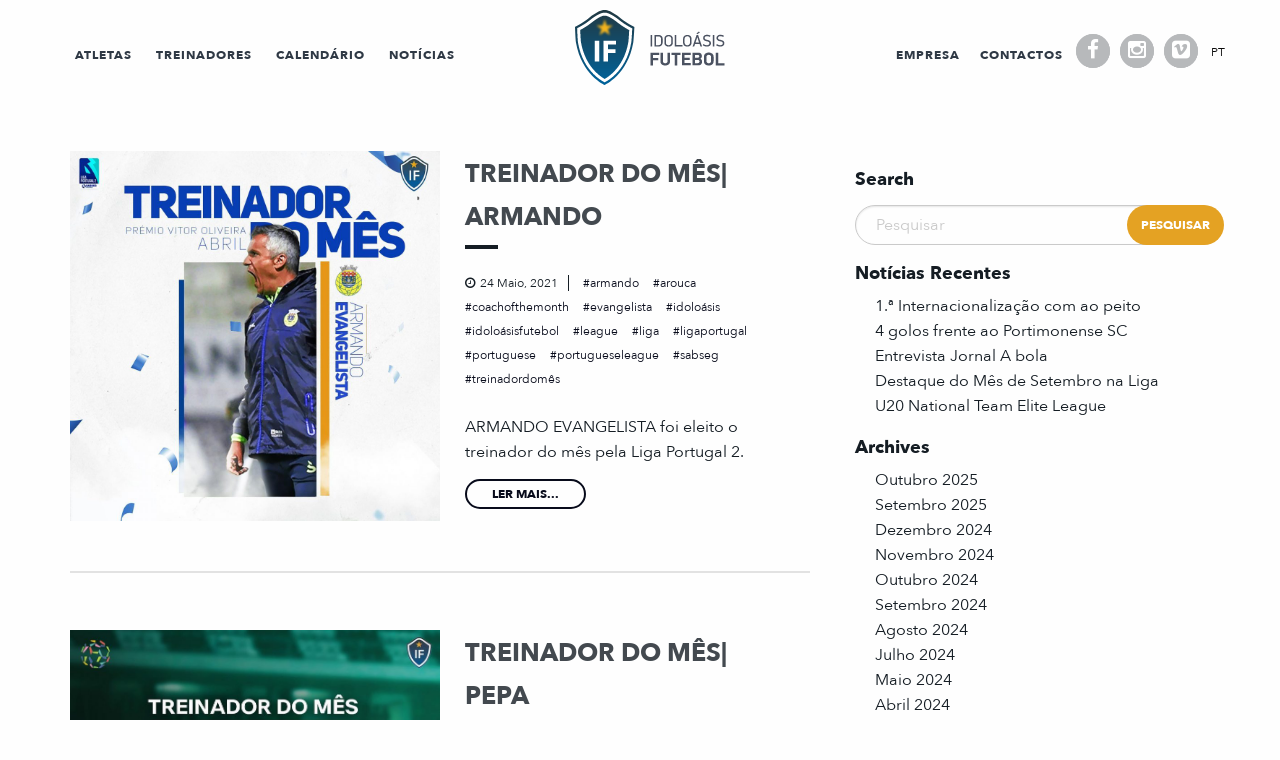

--- FILE ---
content_type: text/html; charset=UTF-8
request_url: https://idoloasis.pt/tag/treinadordomes/
body_size: 12158
content:
<!doctype html>
<html class="no-js" lang="pt-pt" >
	<head>
		<meta charset="UTF-8" />
		<meta name="viewport" content="width=device-width, initial-scale=1.0" />
		<title>treinadordomês &#8211; Idoloásis Futebol</title>
<meta name='robots' content='max-image-preview:large' />
	<style>img:is([sizes="auto" i], [sizes^="auto," i]) { contain-intrinsic-size: 3000px 1500px }</style>
	<link rel="alternate" hreflang="pt-pt" href="https://idoloasis.pt/tag/treinadordomes/" />
<link rel="alternate" hreflang="x-default" href="https://idoloasis.pt/tag/treinadordomes/" />
<link rel='dns-prefetch' href='//ajax.googleapis.com' />
<link rel='stylesheet' id='wp-block-library-css' href='https://idoloasis.pt/wp-includes/css/dist/block-library/style.min.css?ver=6.8.3' type='text/css' media='all' />
<style id='classic-theme-styles-inline-css' type='text/css'>
/*! This file is auto-generated */
.wp-block-button__link{color:#fff;background-color:#32373c;border-radius:9999px;box-shadow:none;text-decoration:none;padding:calc(.667em + 2px) calc(1.333em + 2px);font-size:1.125em}.wp-block-file__button{background:#32373c;color:#fff;text-decoration:none}
</style>
<style id='global-styles-inline-css' type='text/css'>
:root{--wp--preset--aspect-ratio--square: 1;--wp--preset--aspect-ratio--4-3: 4/3;--wp--preset--aspect-ratio--3-4: 3/4;--wp--preset--aspect-ratio--3-2: 3/2;--wp--preset--aspect-ratio--2-3: 2/3;--wp--preset--aspect-ratio--16-9: 16/9;--wp--preset--aspect-ratio--9-16: 9/16;--wp--preset--color--black: #000000;--wp--preset--color--cyan-bluish-gray: #abb8c3;--wp--preset--color--white: #ffffff;--wp--preset--color--pale-pink: #f78da7;--wp--preset--color--vivid-red: #cf2e2e;--wp--preset--color--luminous-vivid-orange: #ff6900;--wp--preset--color--luminous-vivid-amber: #fcb900;--wp--preset--color--light-green-cyan: #7bdcb5;--wp--preset--color--vivid-green-cyan: #00d084;--wp--preset--color--pale-cyan-blue: #8ed1fc;--wp--preset--color--vivid-cyan-blue: #0693e3;--wp--preset--color--vivid-purple: #9b51e0;--wp--preset--gradient--vivid-cyan-blue-to-vivid-purple: linear-gradient(135deg,rgba(6,147,227,1) 0%,rgb(155,81,224) 100%);--wp--preset--gradient--light-green-cyan-to-vivid-green-cyan: linear-gradient(135deg,rgb(122,220,180) 0%,rgb(0,208,130) 100%);--wp--preset--gradient--luminous-vivid-amber-to-luminous-vivid-orange: linear-gradient(135deg,rgba(252,185,0,1) 0%,rgba(255,105,0,1) 100%);--wp--preset--gradient--luminous-vivid-orange-to-vivid-red: linear-gradient(135deg,rgba(255,105,0,1) 0%,rgb(207,46,46) 100%);--wp--preset--gradient--very-light-gray-to-cyan-bluish-gray: linear-gradient(135deg,rgb(238,238,238) 0%,rgb(169,184,195) 100%);--wp--preset--gradient--cool-to-warm-spectrum: linear-gradient(135deg,rgb(74,234,220) 0%,rgb(151,120,209) 20%,rgb(207,42,186) 40%,rgb(238,44,130) 60%,rgb(251,105,98) 80%,rgb(254,248,76) 100%);--wp--preset--gradient--blush-light-purple: linear-gradient(135deg,rgb(255,206,236) 0%,rgb(152,150,240) 100%);--wp--preset--gradient--blush-bordeaux: linear-gradient(135deg,rgb(254,205,165) 0%,rgb(254,45,45) 50%,rgb(107,0,62) 100%);--wp--preset--gradient--luminous-dusk: linear-gradient(135deg,rgb(255,203,112) 0%,rgb(199,81,192) 50%,rgb(65,88,208) 100%);--wp--preset--gradient--pale-ocean: linear-gradient(135deg,rgb(255,245,203) 0%,rgb(182,227,212) 50%,rgb(51,167,181) 100%);--wp--preset--gradient--electric-grass: linear-gradient(135deg,rgb(202,248,128) 0%,rgb(113,206,126) 100%);--wp--preset--gradient--midnight: linear-gradient(135deg,rgb(2,3,129) 0%,rgb(40,116,252) 100%);--wp--preset--font-size--small: 13px;--wp--preset--font-size--medium: 20px;--wp--preset--font-size--large: 36px;--wp--preset--font-size--x-large: 42px;--wp--preset--spacing--20: 0.44rem;--wp--preset--spacing--30: 0.67rem;--wp--preset--spacing--40: 1rem;--wp--preset--spacing--50: 1.5rem;--wp--preset--spacing--60: 2.25rem;--wp--preset--spacing--70: 3.38rem;--wp--preset--spacing--80: 5.06rem;--wp--preset--shadow--natural: 6px 6px 9px rgba(0, 0, 0, 0.2);--wp--preset--shadow--deep: 12px 12px 50px rgba(0, 0, 0, 0.4);--wp--preset--shadow--sharp: 6px 6px 0px rgba(0, 0, 0, 0.2);--wp--preset--shadow--outlined: 6px 6px 0px -3px rgba(255, 255, 255, 1), 6px 6px rgba(0, 0, 0, 1);--wp--preset--shadow--crisp: 6px 6px 0px rgba(0, 0, 0, 1);}:where(.is-layout-flex){gap: 0.5em;}:where(.is-layout-grid){gap: 0.5em;}body .is-layout-flex{display: flex;}.is-layout-flex{flex-wrap: wrap;align-items: center;}.is-layout-flex > :is(*, div){margin: 0;}body .is-layout-grid{display: grid;}.is-layout-grid > :is(*, div){margin: 0;}:where(.wp-block-columns.is-layout-flex){gap: 2em;}:where(.wp-block-columns.is-layout-grid){gap: 2em;}:where(.wp-block-post-template.is-layout-flex){gap: 1.25em;}:where(.wp-block-post-template.is-layout-grid){gap: 1.25em;}.has-black-color{color: var(--wp--preset--color--black) !important;}.has-cyan-bluish-gray-color{color: var(--wp--preset--color--cyan-bluish-gray) !important;}.has-white-color{color: var(--wp--preset--color--white) !important;}.has-pale-pink-color{color: var(--wp--preset--color--pale-pink) !important;}.has-vivid-red-color{color: var(--wp--preset--color--vivid-red) !important;}.has-luminous-vivid-orange-color{color: var(--wp--preset--color--luminous-vivid-orange) !important;}.has-luminous-vivid-amber-color{color: var(--wp--preset--color--luminous-vivid-amber) !important;}.has-light-green-cyan-color{color: var(--wp--preset--color--light-green-cyan) !important;}.has-vivid-green-cyan-color{color: var(--wp--preset--color--vivid-green-cyan) !important;}.has-pale-cyan-blue-color{color: var(--wp--preset--color--pale-cyan-blue) !important;}.has-vivid-cyan-blue-color{color: var(--wp--preset--color--vivid-cyan-blue) !important;}.has-vivid-purple-color{color: var(--wp--preset--color--vivid-purple) !important;}.has-black-background-color{background-color: var(--wp--preset--color--black) !important;}.has-cyan-bluish-gray-background-color{background-color: var(--wp--preset--color--cyan-bluish-gray) !important;}.has-white-background-color{background-color: var(--wp--preset--color--white) !important;}.has-pale-pink-background-color{background-color: var(--wp--preset--color--pale-pink) !important;}.has-vivid-red-background-color{background-color: var(--wp--preset--color--vivid-red) !important;}.has-luminous-vivid-orange-background-color{background-color: var(--wp--preset--color--luminous-vivid-orange) !important;}.has-luminous-vivid-amber-background-color{background-color: var(--wp--preset--color--luminous-vivid-amber) !important;}.has-light-green-cyan-background-color{background-color: var(--wp--preset--color--light-green-cyan) !important;}.has-vivid-green-cyan-background-color{background-color: var(--wp--preset--color--vivid-green-cyan) !important;}.has-pale-cyan-blue-background-color{background-color: var(--wp--preset--color--pale-cyan-blue) !important;}.has-vivid-cyan-blue-background-color{background-color: var(--wp--preset--color--vivid-cyan-blue) !important;}.has-vivid-purple-background-color{background-color: var(--wp--preset--color--vivid-purple) !important;}.has-black-border-color{border-color: var(--wp--preset--color--black) !important;}.has-cyan-bluish-gray-border-color{border-color: var(--wp--preset--color--cyan-bluish-gray) !important;}.has-white-border-color{border-color: var(--wp--preset--color--white) !important;}.has-pale-pink-border-color{border-color: var(--wp--preset--color--pale-pink) !important;}.has-vivid-red-border-color{border-color: var(--wp--preset--color--vivid-red) !important;}.has-luminous-vivid-orange-border-color{border-color: var(--wp--preset--color--luminous-vivid-orange) !important;}.has-luminous-vivid-amber-border-color{border-color: var(--wp--preset--color--luminous-vivid-amber) !important;}.has-light-green-cyan-border-color{border-color: var(--wp--preset--color--light-green-cyan) !important;}.has-vivid-green-cyan-border-color{border-color: var(--wp--preset--color--vivid-green-cyan) !important;}.has-pale-cyan-blue-border-color{border-color: var(--wp--preset--color--pale-cyan-blue) !important;}.has-vivid-cyan-blue-border-color{border-color: var(--wp--preset--color--vivid-cyan-blue) !important;}.has-vivid-purple-border-color{border-color: var(--wp--preset--color--vivid-purple) !important;}.has-vivid-cyan-blue-to-vivid-purple-gradient-background{background: var(--wp--preset--gradient--vivid-cyan-blue-to-vivid-purple) !important;}.has-light-green-cyan-to-vivid-green-cyan-gradient-background{background: var(--wp--preset--gradient--light-green-cyan-to-vivid-green-cyan) !important;}.has-luminous-vivid-amber-to-luminous-vivid-orange-gradient-background{background: var(--wp--preset--gradient--luminous-vivid-amber-to-luminous-vivid-orange) !important;}.has-luminous-vivid-orange-to-vivid-red-gradient-background{background: var(--wp--preset--gradient--luminous-vivid-orange-to-vivid-red) !important;}.has-very-light-gray-to-cyan-bluish-gray-gradient-background{background: var(--wp--preset--gradient--very-light-gray-to-cyan-bluish-gray) !important;}.has-cool-to-warm-spectrum-gradient-background{background: var(--wp--preset--gradient--cool-to-warm-spectrum) !important;}.has-blush-light-purple-gradient-background{background: var(--wp--preset--gradient--blush-light-purple) !important;}.has-blush-bordeaux-gradient-background{background: var(--wp--preset--gradient--blush-bordeaux) !important;}.has-luminous-dusk-gradient-background{background: var(--wp--preset--gradient--luminous-dusk) !important;}.has-pale-ocean-gradient-background{background: var(--wp--preset--gradient--pale-ocean) !important;}.has-electric-grass-gradient-background{background: var(--wp--preset--gradient--electric-grass) !important;}.has-midnight-gradient-background{background: var(--wp--preset--gradient--midnight) !important;}.has-small-font-size{font-size: var(--wp--preset--font-size--small) !important;}.has-medium-font-size{font-size: var(--wp--preset--font-size--medium) !important;}.has-large-font-size{font-size: var(--wp--preset--font-size--large) !important;}.has-x-large-font-size{font-size: var(--wp--preset--font-size--x-large) !important;}
:where(.wp-block-post-template.is-layout-flex){gap: 1.25em;}:where(.wp-block-post-template.is-layout-grid){gap: 1.25em;}
:where(.wp-block-columns.is-layout-flex){gap: 2em;}:where(.wp-block-columns.is-layout-grid){gap: 2em;}
:root :where(.wp-block-pullquote){font-size: 1.5em;line-height: 1.6;}
</style>
<link rel='stylesheet' id='wpml-legacy-horizontal-list-0-css' href='//idoloasis.pt/wp-content/plugins/sitepress-multilingual-cms/templates/language-switchers/legacy-list-horizontal/style.min.css?ver=1' type='text/css' media='all' />
<link rel='stylesheet' id='main-stylesheet-css' href='https://idoloasis.pt/wp-content/themes/idoloasis/assets/stylesheets/foundation.css?ver=2.6.1' type='text/css' media='all' />
<link rel='stylesheet' id='slicknav-css' href='https://idoloasis.pt/wp-content/themes/idoloasis/assets/components/slicknav/slicknav.css?ver=6.8.3' type='text/css' media='all' />
<link rel='stylesheet' id='slick-css' href='https://idoloasis.pt/wp-content/themes/idoloasis/assets/components/slick/slick.css?ver=6.8.3' type='text/css' media='all' />
<link rel='stylesheet' id='slick-theme-css' href='https://idoloasis.pt/wp-content/themes/idoloasis/assets/components/slick/slick-theme.css?ver=6.8.3' type='text/css' media='all' />
<link rel='stylesheet' id='justifiedgallery-css' href='https://idoloasis.pt/wp-content/themes/idoloasis/assets/components/justifiedgallery/justifiedGallery.min.css?ver=6.8.3' type='text/css' media='all' />
<link rel='stylesheet' id='lightslider-css' href='https://idoloasis.pt/wp-content/themes/idoloasis/assets/components/lightslider/css/lightslider.css?ver=6.8.3' type='text/css' media='all' />
<link rel='stylesheet' id='fancybox-css' href='https://idoloasis.pt/wp-content/themes/idoloasis/assets/components/fancybox-3/dist/jquery.fancybox.css?ver=6.8.3' type='text/css' media='all' />
<link rel='stylesheet' id='svg-animation-css' href='https://idoloasis.pt/wp-content/themes/idoloasis/assets/components/svg-animation/enlivenem.css?ver=6.8.3' type='text/css' media='all' />
<link rel='stylesheet' id='font-css' href='https://idoloasis.pt/wp-content/themes/idoloasis/assets/fonts/avenir/stylesheet.css?ver=6.8.3' type='text/css' media='all' />
<link rel='stylesheet' id='badscript-css' href='https://idoloasis.pt/wp-content/themes/idoloasis/assets/fonts/badscript/stylesheet.css?ver=6.8.3' type='text/css' media='all' />
<script type="text/javascript" src="//ajax.googleapis.com/ajax/libs/jquery/2.1.0/jquery.min.js?ver=2.1.0" id="jquery-js"></script>
<script type="text/javascript" src="https://idoloasis.pt/wp-content/themes/idoloasis/assets/components/slicknav/jquery.slicknav.js?ver=6.8.3" id="slicknav-js"></script>
<script type="text/javascript" src="https://idoloasis.pt/wp-content/themes/idoloasis/assets/components/slick/slick.js?ver=6.8.3" id="slick-js"></script>
<script type="text/javascript" src="https://idoloasis.pt/wp-content/themes/idoloasis/assets/components/justifiedgallery/jquery.justifiedGallery.min.js?ver=6.8.3" id="justifiedgallery-js"></script>
<script type="text/javascript" src="https://idoloasis.pt/wp-content/themes/idoloasis/assets/components/lightslider/js/lightslider.js?ver=6.8.3" id="lightslider-js"></script>
<script type="text/javascript" src="https://idoloasis.pt/wp-content/themes/idoloasis/assets/components/fancybox-3/dist/jquery.fancybox.js?ver=1" id="fancybox-js"></script>
<script type="text/javascript" src="https://idoloasis.pt/wp-content/themes/idoloasis/assets/components/svg-animation/snap.svg.js?ver=1" id="svg-animation-snap-js"></script>
<script type="text/javascript" src="https://idoloasis.pt/wp-content/themes/idoloasis/assets/components/svg-animation/enlivenem.js?ver=1" id="svg-animation-js"></script>
<script type="text/javascript" src="https://idoloasis.pt/wp-content/themes/idoloasis/assets/components/mixitup-3/mixitup.min.js?ver=6.8.3" id="mixitup-3-js"></script>
<link rel="https://api.w.org/" href="https://idoloasis.pt/wp-json/" /><link rel="alternate" title="JSON" type="application/json" href="https://idoloasis.pt/wp-json/wp/v2/tags/255" /><meta name="generator" content="WPML ver:4.5.14 stt:1,42;" />
<script type="text/javascript">
(function(url){
	if(/(?:Chrome\/26\.0\.1410\.63 Safari\/537\.31|WordfenceTestMonBot)/.test(navigator.userAgent)){ return; }
	var addEvent = function(evt, handler) {
		if (window.addEventListener) {
			document.addEventListener(evt, handler, false);
		} else if (window.attachEvent) {
			document.attachEvent('on' + evt, handler);
		}
	};
	var removeEvent = function(evt, handler) {
		if (window.removeEventListener) {
			document.removeEventListener(evt, handler, false);
		} else if (window.detachEvent) {
			document.detachEvent('on' + evt, handler);
		}
	};
	var evts = 'contextmenu dblclick drag dragend dragenter dragleave dragover dragstart drop keydown keypress keyup mousedown mousemove mouseout mouseover mouseup mousewheel scroll'.split(' ');
	var logHuman = function() {
		if (window.wfLogHumanRan) { return; }
		window.wfLogHumanRan = true;
		var wfscr = document.createElement('script');
		wfscr.type = 'text/javascript';
		wfscr.async = true;
		wfscr.src = url + '&r=' + Math.random();
		(document.getElementsByTagName('head')[0]||document.getElementsByTagName('body')[0]).appendChild(wfscr);
		for (var i = 0; i < evts.length; i++) {
			removeEvent(evts[i], logHuman);
		}
	};
	for (var i = 0; i < evts.length; i++) {
		addEvent(evts[i], logHuman);
	}
})('//idoloasis.pt/?wordfence_lh=1&hid=00B07F8D886BA457653A3A7FF331B077');
</script><link rel="icon" href="https://idoloasis.pt/wp-content/uploads/2017/03/cropped-logo-1-32x32.png" sizes="32x32" />
<link rel="icon" href="https://idoloasis.pt/wp-content/uploads/2017/03/cropped-logo-1-192x192.png" sizes="192x192" />
<link rel="apple-touch-icon" href="https://idoloasis.pt/wp-content/uploads/2017/03/cropped-logo-1-180x180.png" />
<meta name="msapplication-TileImage" content="https://idoloasis.pt/wp-content/uploads/2017/03/cropped-logo-1-270x270.png" />
		<style type="text/css" id="wp-custom-css">
			.custom-parceiros {
		display: flex;
    flex-direction: row;
    justify-content: center;
    flex-wrap: wrap;
}

section.calendario {
    background: #f5f5f5;
    padding: 70px 0;
}

section.calendario .calendario-container {
		padding: 0 20px;
}

section.calendario .evento {
		background: #FFF;
		border-radius: 10px;
		margin-bottom: 10px;
		padding: 10px;
    display: flex;
    flex-direction: row;
    flex-wrap: wrap;
    width: 100%;
    justify-content: space-evenly;
    align-items: center;
}
section.calendario .jogador {
	width: 22%;
	text-align: center;
	order: 1;
}
section.calendario .jogo-container {
		order: 2;
		border-right: 1px solid #080c1b;
		border-left: 1px solid #080c1b;
}

section.calendario .jogo-container .vs {
		width: 10%;
		text-align: center;
}
section.calendario .jogo-container .equipas .destaque {
		font-weight: 600;
}
section.calendario .jogo-container .local {
	color: #9eacb1;
	font-size: 14px;
	margin-top: 10px;
}
section.calendario .jogo-container .jornada,
section.calendario .data-container .data-evento{
		color: #9eacb1;
		text-transform: uppercase;
		font-size: 12px;
}
section.calendario .data-container {
	order: 3;
	text-align: right;
	padding-right: 30px;
	width: 22%;
}
section.calendario .jogador ul {
	list-style: none;
	margin: 0;
}

section.calendario .jogador a {
		color: #080c1b;
	text-decoration: underline;
}

section.calendario .jogo-container {
    display: flex;
    flex-direction: column;
    flex-wrap: wrap;
    justify-content: center;
    text-align: center;
    width: 51%;
		padding: 0 10px;
}

section.calendario .equipas {
    display: flex;
    flex-direction: row;
    justify-content: center;
    align-items: center;
		margin-top: 10px;
}

section.calendario .mapa-container {
		order: 4;
    width: 5%;
    text-align: center;
}

@media screen and (max-width: 768px) {
	section.calendario .jogo-container {
		order: 1;
		width: 100%;
		border-right: none;
    border-left: none;
		margin-bottom: 15px;
	}
	
	section.calendario .jogador {
			order: 2;
			width: 50%;
			text-align: center;
	}
	
	section.calendario .data-container {
			width: 50%;
			order: 3;
	}		
}

@media screen and (max-width: 425px) {
	section.calendario .jogo-container {
		order: 1;
		width: 100%;
		border-right: none;
    border-left: none;
		margin-bottom: 15px;
	}
	
	section.calendario .jogador {
			order: 3;
			width: 100%;
			text-align: center;
	}
	
	section.calendario .data-container {
			text-align: center;
			width: 100%;
			order: 2;
			padding-right: 0;
			margin-bottom: 10px;
	}		
}

section.calendario .botao-calendario {
	margin-top: 40px;
	text-align: center;
}

section.calendario .botao-calendario a {
    color: #080b1b;
    padding: 10px 47px;
    border: 2px solid #080b1b;
    border-radius: 40px;
    font-family: 'AvenirNext-Bold';
    font-size: 14px;
    text-transform: uppercase;
}
section.calendario .botao-calendario a:hover {
		color: white;
    background-color: #080b1b;
    -webkit-transition: 0.3s ease-in-out;
    transition: 0.3s ease-in-out;
}

section.calendario .btn-calendario-container {
		text-align: center;
    padding: 0px 0px 50px 0px;
}
section.calendario .btn-calendario-container .btn-calendario {
		color: #080b1b;
    text-transform: uppercase;
    font-family: 'AvenirNext-Bold';
    font-size: 25px;
}

section.calendario .btn-calendario-container .btn-calendario .fa-arrow-right {
    opacity: 0;
    position: relative;
    -ms-filter: "alpha(opacity=0)";
    transition: all 0.45s cubic-bezier(0.25, 1, 0.33, 1);
    -webkit-transition: all 0.45s cubic-bezier(0.25, 1, 0.33, 1);
}

section.calendario .btn-calendario-container .btn-calendario:hover i.fa-arrow-right {
		opacity: 1;
    -ms-filter: "alpha(opacity=100)";
    -ms-transform: translateX(6px);
    -webkit-transform: translateX(6px);
    transform: translateX(6px) !important;
}

section.calendario .btn-calendario-container .btn-calendario .fa-arrow-right:before {
		content: "\f105";
    font-family: FontAwesome;
    font-style: normal;
    font-weight: normal;
    text-decoration: inherit;
    color: #080b1b;
    font-size: 27px;
		padding-left: 5px;
}

.e-visitante {
    display: flex;
    flex-direction: row;
    justify-content: flex-start;
    flex-wrap: nowrap;
    align-items: center;
		width: 45%;
}
.e-casa {
    display: flex;
    flex-direction: row;
    justify-content: flex-end;
    flex-wrap: nowrap;
    align-items: center;
		width: 45%;
}
.e-visitante img, 
.e-casa img {
		max-height: 50px;
	width: auto;
}

.e-visitante img {
	margin-right: 10px;
}
.e-casa img {
	margin-left: 10px;
}

@media screen and (max-width: 425px) {
	.e-visitante img, 
	.e-casa img {
		max-height: 25px;
}
	.equipa-da-casa,
	.equipa-visitante {
		font-size: 14px;
	}
	section.calendario .equipas {
    display: flex;
    flex-direction: column;
    justify-content: center;
    align-items: flex-start;
		margin-top: 10px;
	}
	.equipa-da-casa {
    	order: 1;
	}
	.emblema-casa {
			order: 0;
			margin-left: 0;
			margin-right: 5px;
	}
	.e-casa img {
    	margin-left: 0;
	}
	section.calendario .jogo-container .vs {
    	margin: 0 auto;
	}
	
	.e-casa {
    display: flex;
    flex-direction: row;
    justify-content: center;
    flex-wrap: nowrap;
    align-items: center;
    width: 100%;
	}
	.e-visitante {
    display: flex;
    flex-direction: row;
    justify-content: center;
    flex-wrap: nowrap;
    align-items: center;
    width: 100%;
	}
}
		</style>
			</head>
	<body class="archive tag tag-treinadordomes tag-255 wp-theme-idoloasis offcanvas">
<!--     <div class="loader"></div> -->
	
	
	
	<header id="masthead" class="site-header" role="banner">
        <nav class="show-for-large-up" id="main-nav">
            <ul class="main-menu">
                <div class="row" id="menu-container">
                    <div class="small-12 medium-5 large-5 columns small-centered">
                        <div id="menu-esquerdo">
                            <li id="menu-item-26" class="menu-item menu-item-type-post_type menu-item-object-page menu-item-26"><a href="https://idoloasis.pt/atletas/">Atletas</a></li>
<li id="menu-item-25" class="menu-item menu-item-type-post_type menu-item-object-page menu-item-25"><a href="https://idoloasis.pt/treinadores/">Treinadores</a></li>
<li id="menu-item-6782" class="menu-item menu-item-type-post_type menu-item-object-page menu-item-6782"><a href="https://idoloasis.pt/calendario-de-jogos/">Calendário</a></li>
<li id="menu-item-15859" class="menu-item menu-item-type-post_type menu-item-object-page menu-item-15859"><a href="https://idoloasis.pt/noticias/">Notícias</a></li>
                        </div>    
                    </div>
                    <div class="small-12 medium-2 large-2 columns small-centered">
                        <li id="logosvg">
                            <a href="https://idoloasis.pt" class="logo">
                                <img id="svg-animation" src="https://idoloasis.pt/wp-content/themes/idoloasis/assets/images/logos/logo.svg" alt="Idoloásis Futebol"/>
                            </a>
                        </li>
                    </div>
                    <div class="small-12 medium-5 large-5 columns small-centered">
                        <div id="menu-direito">
                            <li id="menu-item-28" class="menu-item menu-item-type-post_type menu-item-object-page menu-item-28"><a href="https://idoloasis.pt/empresa/">Empresa</a></li>
<li id="menu-item-27" class="menu-item menu-item-type-post_type menu-item-object-page menu-item-27"><a href="https://idoloasis.pt/contactos/">Contactos</a></li>
                            <li class="social-media-mobile">
                                <div class="hi-icon-effect-3 hi-icon-effect-3a">
                                    <a href="https://pt-pt.facebook.com/idoloasisfutebol" class="hi-icon hi-icon-facebook" target="_blank">Facebook</a>
                                    <a href="https://www.instagram.com/idoloasisfutebol" class="hi-icon hi-icon-instagram" target="_blank">Instagram</a>
                                    <!-- <a href="https://www.youtube.com/channel/UCUZTRtkWWWoXfT3ISPU7YWQ" class="hi-icon hi-icon-youtube" target="_blank">Youtube</a> -->
                                    <a href="https://vimeo.com/user51760223" class="hi-icon hi-icon-vimeo" target="_blank">Vimeo</a>
                                </div>
                            </li>
                            <li class="language-switcher">
                                <div id="language_switcher"><ul class="language-container"><li class="language-item">pt</li></ul></div>                            </li>
                        </div>
                    </div>
                </div>
            </ul>
        </nav>
    </header>

	<section class="container">
		
<div id="page" role="main">
	<article class="main-content">
	
							
<div id="post-17179" class="blogpost-entry post-17179 post type-post status-publish format-standard has-post-thumbnail hentry category-sem-categoria tag-armando tag-arouca tag-coachofthemonth-2 tag-evangelista tag-idoloasis tag-idoloasisfutebol tag-league tag-liga tag-ligaportugal-2 tag-portuguese tag-portugueseleague tag-sabseg tag-treinadordomes">
    <div class="row">
        <div class="column">
            <div class="post-container">
                <div class="imagem-container">
                    <a href="https://idoloasis.pt/treinador-do-me%cc%82s-armando/">
                        <img src="https://idoloasis.pt/wp-content/uploads/187700822_256648676042535_6081969514056003312_n.jpeg" class="attachment-full size-full wp-post-image" alt="" decoding="async" fetchpriority="high" srcset="https://idoloasis.pt/wp-content/uploads/187700822_256648676042535_6081969514056003312_n.jpeg 1080w, https://idoloasis.pt/wp-content/uploads/187700822_256648676042535_6081969514056003312_n-300x300.jpeg 300w, https://idoloasis.pt/wp-content/uploads/187700822_256648676042535_6081969514056003312_n-1024x1024.jpeg 1024w, https://idoloasis.pt/wp-content/uploads/187700822_256648676042535_6081969514056003312_n-150x150.jpeg 150w, https://idoloasis.pt/wp-content/uploads/187700822_256648676042535_6081969514056003312_n-768x768.jpeg 768w, https://idoloasis.pt/wp-content/uploads/187700822_256648676042535_6081969514056003312_n-640x640.jpeg 640w" sizes="(max-width: 639px) 98vw, (max-width: 1199px) 64vw, 770px" />                    </a>
                </div>

                <div class="post-text">
                    <div class="post-text-inner">

                        <h3>
                            <a href="https://idoloasis.pt/treinador-do-me%cc%82s-armando/">
                                TREINADOR DO MÊS| ARMANDO                            </a>   
                        </h3>

                        <span class="separador"></span>

                        <div class="post-info">
                            <span class="entry-date">24 Maio, 2021</span>

                                                                                                                                                                                            <span class="tags">
                                        <a href="https://idoloasis.pt/tag/armando">armando </a>
                                    </span>
                                                                                                        <span class="tags">
                                        <a href="https://idoloasis.pt/tag/arouca">arouca </a>
                                    </span>
                                                                                                        <span class="tags">
                                        <a href="https://idoloasis.pt/tag/coachofthemonth-2">coachofthemonth </a>
                                    </span>
                                                                                                        <span class="tags">
                                        <a href="https://idoloasis.pt/tag/evangelista">evangelista </a>
                                    </span>
                                                                                                        <span class="tags">
                                        <a href="https://idoloasis.pt/tag/idoloasis">idoloásis </a>
                                    </span>
                                                                                                        <span class="tags">
                                        <a href="https://idoloasis.pt/tag/idoloasisfutebol">idoloásisfutebol </a>
                                    </span>
                                                                                                        <span class="tags">
                                        <a href="https://idoloasis.pt/tag/league">league </a>
                                    </span>
                                                                                                        <span class="tags">
                                        <a href="https://idoloasis.pt/tag/liga">liga </a>
                                    </span>
                                                                                                        <span class="tags">
                                        <a href="https://idoloasis.pt/tag/ligaportugal-2">ligaportugal </a>
                                    </span>
                                                                                                        <span class="tags">
                                        <a href="https://idoloasis.pt/tag/portuguese">portuguese </a>
                                    </span>
                                                                                                        <span class="tags">
                                        <a href="https://idoloasis.pt/tag/portugueseleague">portugueseleague </a>
                                    </span>
                                                                                                        <span class="tags">
                                        <a href="https://idoloasis.pt/tag/sabseg">sabseg </a>
                                    </span>
                                                                                                        <span class="tags">
                                        <a href="https://idoloasis.pt/tag/treinadordomes">treinadordomês </a>
                                    </span>
                                                                                    </div>

                        <div class="content-container">
                            <p>ARMANDO EVANGELISTA foi eleito o treinador do mês pela Liga Portugal 2.</p>
                        </div>
                        <a class="ler-mais" href="https://idoloasis.pt/treinador-do-me%cc%82s-armando/">
                            Ler mais...                        </a>
                    </div>
                </div>

            </div>
        </div>
    </div>
</div>					
<div id="post-16390" class="blogpost-entry post-16390 post type-post status-publish format-standard has-post-thumbnail hentry category-sem-categoria tag-coachofthemonth-2 tag-idoloasis tag-idoloasisfutebol tag-league tag-liganos-2 tag-ligaportugal-2 tag-nos tag-pacos-2 tag-pacosdeferreira-2 tag-pedrofilipe-2 tag-pepa-2 tag-portuguese tag-portugueseleague tag-treinadordomes">
    <div class="row">
        <div class="column">
            <div class="post-container">
                <div class="imagem-container">
                    <a href="https://idoloasis.pt/treinador-do-me%cc%82s-pepa/">
                        <img src="https://idoloasis.pt/wp-content/uploads/149694441_2952960188318387_1663018054108738659_o.jpg" class="attachment-full size-full wp-post-image" alt="" decoding="async" srcset="https://idoloasis.pt/wp-content/uploads/149694441_2952960188318387_1663018054108738659_o.jpg 1349w, https://idoloasis.pt/wp-content/uploads/149694441_2952960188318387_1663018054108738659_o-240x300.jpg 240w, https://idoloasis.pt/wp-content/uploads/149694441_2952960188318387_1663018054108738659_o-819x1024.jpg 819w, https://idoloasis.pt/wp-content/uploads/149694441_2952960188318387_1663018054108738659_o-768x960.jpg 768w, https://idoloasis.pt/wp-content/uploads/149694441_2952960188318387_1663018054108738659_o-1228x1536.jpg 1228w, https://idoloasis.pt/wp-content/uploads/149694441_2952960188318387_1663018054108738659_o-640x800.jpg 640w, https://idoloasis.pt/wp-content/uploads/149694441_2952960188318387_1663018054108738659_o-1024x1281.jpg 1024w, https://idoloasis.pt/wp-content/uploads/149694441_2952960188318387_1663018054108738659_o-1200x1501.jpg 1200w" sizes="(max-width: 639px) 98vw, (max-width: 1199px) 64vw, 770px" />                    </a>
                </div>

                <div class="post-text">
                    <div class="post-text-inner">

                        <h3>
                            <a href="https://idoloasis.pt/treinador-do-me%cc%82s-pepa/">
                                TREINADOR DO MÊS| PEPA                            </a>   
                        </h3>

                        <span class="separador"></span>

                        <div class="post-info">
                            <span class="entry-date">12 Fevereiro, 2021</span>

                                                                                                                                                                                            <span class="tags">
                                        <a href="https://idoloasis.pt/tag/coachofthemonth-2">coachofthemonth </a>
                                    </span>
                                                                                                        <span class="tags">
                                        <a href="https://idoloasis.pt/tag/idoloasis">idoloásis </a>
                                    </span>
                                                                                                        <span class="tags">
                                        <a href="https://idoloasis.pt/tag/idoloasisfutebol">idoloásisfutebol </a>
                                    </span>
                                                                                                        <span class="tags">
                                        <a href="https://idoloasis.pt/tag/league">league </a>
                                    </span>
                                                                                                        <span class="tags">
                                        <a href="https://idoloasis.pt/tag/liganos-2">liganos </a>
                                    </span>
                                                                                                        <span class="tags">
                                        <a href="https://idoloasis.pt/tag/ligaportugal-2">ligaportugal </a>
                                    </span>
                                                                                                        <span class="tags">
                                        <a href="https://idoloasis.pt/tag/nos">nos </a>
                                    </span>
                                                                                                        <span class="tags">
                                        <a href="https://idoloasis.pt/tag/pacos-2">pacos </a>
                                    </span>
                                                                                                        <span class="tags">
                                        <a href="https://idoloasis.pt/tag/pacosdeferreira-2">paçosdeferreira </a>
                                    </span>
                                                                                                        <span class="tags">
                                        <a href="https://idoloasis.pt/tag/pedrofilipe-2">pedrofilipe </a>
                                    </span>
                                                                                                        <span class="tags">
                                        <a href="https://idoloasis.pt/tag/pepa-2">pepa </a>
                                    </span>
                                                                                                        <span class="tags">
                                        <a href="https://idoloasis.pt/tag/portuguese">portuguese </a>
                                    </span>
                                                                                                        <span class="tags">
                                        <a href="https://idoloasis.pt/tag/portugueseleague">portugueseleague </a>
                                    </span>
                                                                                                        <span class="tags">
                                        <a href="https://idoloasis.pt/tag/treinadordomes">treinadordomês </a>
                                    </span>
                                                                                    </div>

                        <div class="content-container">
                            <p>PEPA foi eleito o treinador do mês pela Liga Portugal.</p>
                        </div>
                        <a class="ler-mais" href="https://idoloasis.pt/treinador-do-me%cc%82s-pepa/">
                            Ler mais...                        </a>
                    </div>
                </div>

            </div>
        </div>
    </div>
</div>					
<div id="post-15563" class="blogpost-entry post-15563 post type-post status-publish format-standard has-post-thumbnail hentry category-sem-categoria tag-coachofthemonth-2 tag-idoloasis tag-idoloasisfutebol tag-league tag-liganos-2 tag-ligaportugal-2 tag-nos tag-pacos-2 tag-pacosdeferreira-2 tag-pedrofilipe-2 tag-pepa-2 tag-portuguese tag-portugueseleague tag-treinadordomes">
    <div class="row">
        <div class="column">
            <div class="post-container">
                <div class="imagem-container">
                    <a href="https://idoloasis.pt/pepa-foi-eleito-o-treinador-do-me%cc%82s-pela-liga-portugal/">
                        <img src="https://idoloasis.pt/wp-content/uploads/131573270_2910374435910296_189215554638917655_o.jpg" class="attachment-full size-full wp-post-image" alt="" decoding="async" srcset="https://idoloasis.pt/wp-content/uploads/131573270_2910374435910296_189215554638917655_o.jpg 1349w, https://idoloasis.pt/wp-content/uploads/131573270_2910374435910296_189215554638917655_o-240x300.jpg 240w, https://idoloasis.pt/wp-content/uploads/131573270_2910374435910296_189215554638917655_o-768x960.jpg 768w, https://idoloasis.pt/wp-content/uploads/131573270_2910374435910296_189215554638917655_o-819x1024.jpg 819w, https://idoloasis.pt/wp-content/uploads/131573270_2910374435910296_189215554638917655_o-640x800.jpg 640w, https://idoloasis.pt/wp-content/uploads/131573270_2910374435910296_189215554638917655_o-1024x1281.jpg 1024w, https://idoloasis.pt/wp-content/uploads/131573270_2910374435910296_189215554638917655_o-1200x1501.jpg 1200w" sizes="(max-width: 639px) 98vw, (max-width: 1199px) 64vw, 770px" />                    </a>
                </div>

                <div class="post-text">
                    <div class="post-text-inner">

                        <h3>
                            <a href="https://idoloasis.pt/pepa-foi-eleito-o-treinador-do-me%cc%82s-pela-liga-portugal/">
                                PEPA foi eleito o treinador do mês pela Liga Portugal!!                            </a>   
                        </h3>

                        <span class="separador"></span>

                        <div class="post-info">
                            <span class="entry-date">18 Dezembro, 2020</span>

                                                                                                                                                                                            <span class="tags">
                                        <a href="https://idoloasis.pt/tag/coachofthemonth-2">coachofthemonth </a>
                                    </span>
                                                                                                        <span class="tags">
                                        <a href="https://idoloasis.pt/tag/idoloasis">idoloásis </a>
                                    </span>
                                                                                                        <span class="tags">
                                        <a href="https://idoloasis.pt/tag/idoloasisfutebol">idoloásisfutebol </a>
                                    </span>
                                                                                                        <span class="tags">
                                        <a href="https://idoloasis.pt/tag/league">league </a>
                                    </span>
                                                                                                        <span class="tags">
                                        <a href="https://idoloasis.pt/tag/liganos-2">liganos </a>
                                    </span>
                                                                                                        <span class="tags">
                                        <a href="https://idoloasis.pt/tag/ligaportugal-2">ligaportugal </a>
                                    </span>
                                                                                                        <span class="tags">
                                        <a href="https://idoloasis.pt/tag/nos">nos </a>
                                    </span>
                                                                                                        <span class="tags">
                                        <a href="https://idoloasis.pt/tag/pacos-2">pacos </a>
                                    </span>
                                                                                                        <span class="tags">
                                        <a href="https://idoloasis.pt/tag/pacosdeferreira-2">paçosdeferreira </a>
                                    </span>
                                                                                                        <span class="tags">
                                        <a href="https://idoloasis.pt/tag/pedrofilipe-2">pedrofilipe </a>
                                    </span>
                                                                                                        <span class="tags">
                                        <a href="https://idoloasis.pt/tag/pepa-2">pepa </a>
                                    </span>
                                                                                                        <span class="tags">
                                        <a href="https://idoloasis.pt/tag/portuguese">portuguese </a>
                                    </span>
                                                                                                        <span class="tags">
                                        <a href="https://idoloasis.pt/tag/portugueseleague">portugueseleague </a>
                                    </span>
                                                                                                        <span class="tags">
                                        <a href="https://idoloasis.pt/tag/treinadordomes">treinadordomês </a>
                                    </span>
                                                                                    </div>

                        <div class="content-container">
                            <p>TREINADOR DO MÊS| PEPA foi eleito o treinador do mês pela Liga Portugal</p>
                        </div>
                        <a class="ler-mais" href="https://idoloasis.pt/pepa-foi-eleito-o-treinador-do-me%cc%82s-pela-liga-portugal/">
                            Ler mais...                        </a>
                    </div>
                </div>

            </div>
        </div>
    </div>
</div>		
		
				
	</article>
	<aside class="sidebar">
		<article id="search-2" class="widget widget_search"><h6>Search</h6><form role="search" method="get" id="searchform" action="https://idoloasis.pt/">
		<div class="input-group">
		<input type="text" class="input-group-field" value="" name="s" id="s" placeholder="Pesquisar">
				<div class="input-group-button">
			<input type="submit" id="searchsubmit" value="Pesquisar" class="button">
		</div>
	</div>
	</form>
</article>
		<article id="recent-posts-2" class="widget widget_recent_entries">
		<h6>Notícias Recentes</h6>
		<ul>
											<li>
					<a href="https://idoloasis.pt/1-a-internacionalizacao-com-ao-peito/">1.ª Internacionalização com ao peito</a>
									</li>
											<li>
					<a href="https://idoloasis.pt/4-golos-frente-ao-portimonense-sc/">4 golos frente ao Portimonense SC</a>
									</li>
											<li>
					<a href="https://idoloasis.pt/entrevista-jornal-a-bola/">Entrevista Jornal A bola</a>
									</li>
											<li>
					<a href="https://idoloasis.pt/destaque-do-mes-de-setembro-na-liga/">Destaque do Mês de Setembro na Liga</a>
									</li>
											<li>
					<a href="https://idoloasis.pt/u20-national-team-elite-league/">U20 National Team Elite League</a>
									</li>
					</ul>

		</article><article id="archives-2" class="widget widget_archive"><h6>Archives</h6>
			<ul>
					<li><a href='https://idoloasis.pt/2025/10/'>Outubro 2025</a></li>
	<li><a href='https://idoloasis.pt/2025/09/'>Setembro 2025</a></li>
	<li><a href='https://idoloasis.pt/2024/12/'>Dezembro 2024</a></li>
	<li><a href='https://idoloasis.pt/2024/11/'>Novembro 2024</a></li>
	<li><a href='https://idoloasis.pt/2024/10/'>Outubro 2024</a></li>
	<li><a href='https://idoloasis.pt/2024/09/'>Setembro 2024</a></li>
	<li><a href='https://idoloasis.pt/2024/08/'>Agosto 2024</a></li>
	<li><a href='https://idoloasis.pt/2024/07/'>Julho 2024</a></li>
	<li><a href='https://idoloasis.pt/2024/05/'>Maio 2024</a></li>
	<li><a href='https://idoloasis.pt/2024/04/'>Abril 2024</a></li>
	<li><a href='https://idoloasis.pt/2024/03/'>Março 2024</a></li>
	<li><a href='https://idoloasis.pt/2024/02/'>Fevereiro 2024</a></li>
	<li><a href='https://idoloasis.pt/2024/01/'>Janeiro 2024</a></li>
	<li><a href='https://idoloasis.pt/2023/12/'>Dezembro 2023</a></li>
	<li><a href='https://idoloasis.pt/2023/11/'>Novembro 2023</a></li>
	<li><a href='https://idoloasis.pt/2023/07/'>Julho 2023</a></li>
	<li><a href='https://idoloasis.pt/2023/06/'>Junho 2023</a></li>
	<li><a href='https://idoloasis.pt/2023/05/'>Maio 2023</a></li>
	<li><a href='https://idoloasis.pt/2023/04/'>Abril 2023</a></li>
	<li><a href='https://idoloasis.pt/2023/03/'>Março 2023</a></li>
	<li><a href='https://idoloasis.pt/2023/02/'>Fevereiro 2023</a></li>
	<li><a href='https://idoloasis.pt/2023/01/'>Janeiro 2023</a></li>
	<li><a href='https://idoloasis.pt/2022/12/'>Dezembro 2022</a></li>
	<li><a href='https://idoloasis.pt/2022/11/'>Novembro 2022</a></li>
	<li><a href='https://idoloasis.pt/2022/10/'>Outubro 2022</a></li>
	<li><a href='https://idoloasis.pt/2022/09/'>Setembro 2022</a></li>
	<li><a href='https://idoloasis.pt/2022/08/'>Agosto 2022</a></li>
	<li><a href='https://idoloasis.pt/2022/07/'>Julho 2022</a></li>
	<li><a href='https://idoloasis.pt/2022/06/'>Junho 2022</a></li>
	<li><a href='https://idoloasis.pt/2022/05/'>Maio 2022</a></li>
	<li><a href='https://idoloasis.pt/2022/04/'>Abril 2022</a></li>
	<li><a href='https://idoloasis.pt/2022/03/'>Março 2022</a></li>
	<li><a href='https://idoloasis.pt/2022/02/'>Fevereiro 2022</a></li>
	<li><a href='https://idoloasis.pt/2022/01/'>Janeiro 2022</a></li>
	<li><a href='https://idoloasis.pt/2021/12/'>Dezembro 2021</a></li>
	<li><a href='https://idoloasis.pt/2021/11/'>Novembro 2021</a></li>
	<li><a href='https://idoloasis.pt/2021/10/'>Outubro 2021</a></li>
	<li><a href='https://idoloasis.pt/2021/09/'>Setembro 2021</a></li>
	<li><a href='https://idoloasis.pt/2021/08/'>Agosto 2021</a></li>
	<li><a href='https://idoloasis.pt/2021/07/'>Julho 2021</a></li>
	<li><a href='https://idoloasis.pt/2021/06/'>Junho 2021</a></li>
	<li><a href='https://idoloasis.pt/2021/05/'>Maio 2021</a></li>
	<li><a href='https://idoloasis.pt/2021/04/'>Abril 2021</a></li>
	<li><a href='https://idoloasis.pt/2021/03/'>Março 2021</a></li>
	<li><a href='https://idoloasis.pt/2021/02/'>Fevereiro 2021</a></li>
	<li><a href='https://idoloasis.pt/2021/01/'>Janeiro 2021</a></li>
	<li><a href='https://idoloasis.pt/2020/12/'>Dezembro 2020</a></li>
	<li><a href='https://idoloasis.pt/2020/11/'>Novembro 2020</a></li>
	<li><a href='https://idoloasis.pt/2020/10/'>Outubro 2020</a></li>
	<li><a href='https://idoloasis.pt/2020/09/'>Setembro 2020</a></li>
	<li><a href='https://idoloasis.pt/2020/08/'>Agosto 2020</a></li>
	<li><a href='https://idoloasis.pt/2020/07/'>Julho 2020</a></li>
	<li><a href='https://idoloasis.pt/2020/06/'>Junho 2020</a></li>
	<li><a href='https://idoloasis.pt/2020/05/'>Maio 2020</a></li>
	<li><a href='https://idoloasis.pt/2020/04/'>Abril 2020</a></li>
	<li><a href='https://idoloasis.pt/2020/03/'>Março 2020</a></li>
	<li><a href='https://idoloasis.pt/2020/02/'>Fevereiro 2020</a></li>
	<li><a href='https://idoloasis.pt/2020/01/'>Janeiro 2020</a></li>
	<li><a href='https://idoloasis.pt/2019/12/'>Dezembro 2019</a></li>
	<li><a href='https://idoloasis.pt/2019/11/'>Novembro 2019</a></li>
	<li><a href='https://idoloasis.pt/2019/10/'>Outubro 2019</a></li>
	<li><a href='https://idoloasis.pt/2019/09/'>Setembro 2019</a></li>
	<li><a href='https://idoloasis.pt/2019/08/'>Agosto 2019</a></li>
	<li><a href='https://idoloasis.pt/2019/07/'>Julho 2019</a></li>
	<li><a href='https://idoloasis.pt/2019/06/'>Junho 2019</a></li>
	<li><a href='https://idoloasis.pt/2019/05/'>Maio 2019</a></li>
	<li><a href='https://idoloasis.pt/2018/10/'>Outubro 2018</a></li>
	<li><a href='https://idoloasis.pt/2018/09/'>Setembro 2018</a></li>
	<li><a href='https://idoloasis.pt/2018/07/'>Julho 2018</a></li>
	<li><a href='https://idoloasis.pt/2018/06/'>Junho 2018</a></li>
	<li><a href='https://idoloasis.pt/2018/05/'>Maio 2018</a></li>
	<li><a href='https://idoloasis.pt/2018/04/'>Abril 2018</a></li>
	<li><a href='https://idoloasis.pt/2018/03/'>Março 2018</a></li>
	<li><a href='https://idoloasis.pt/2018/02/'>Fevereiro 2018</a></li>
	<li><a href='https://idoloasis.pt/2018/01/'>Janeiro 2018</a></li>
	<li><a href='https://idoloasis.pt/2017/12/'>Dezembro 2017</a></li>
	<li><a href='https://idoloasis.pt/2017/11/'>Novembro 2017</a></li>
	<li><a href='https://idoloasis.pt/2017/10/'>Outubro 2017</a></li>
	<li><a href='https://idoloasis.pt/2017/09/'>Setembro 2017</a></li>
	<li><a href='https://idoloasis.pt/2017/08/'>Agosto 2017</a></li>
	<li><a href='https://idoloasis.pt/2017/07/'>Julho 2017</a></li>
	<li><a href='https://idoloasis.pt/2017/06/'>Junho 2017</a></li>
	<li><a href='https://idoloasis.pt/2017/05/'>Maio 2017</a></li>
			</ul>

			</article><article id="block-3" class="widget widget_block"><ul>
<li><a href="https://akucintayanti.blogspot.com/">blog</a></li>
<li><a href="https://akucintayanti.blogspot.com/2015/12/kumpulan-kata-kata-bijak-motivasi-cinta.html">kumpulan kata kata bijak motivasi cinta</a></li>
<li><a href="https://akucintayanti.blogspot.com/2014/05/pengertian-contoh-surat-dinas-lengkap.html">pengertian contoh surat dinas lengkap</a></li>
<li><a href="https://akucintayanti.blogspot.com/2015/03/hasil-topskor-klasemen-liga-spanyol.html">hasil topskor klasemen liga-spanyol</a></li>
<li><a href="https://icanhazkarrit.blogspot.com/">icanhazkarrit</a></li>
<li><a href="frroggy1337.blogspot.com">anime</a></li>
<li><a href="https://jualbloghackerliberty.blogspot.com/2020/11/top-10-ide-usaha-makanan-modal-kecil.html">Ide Usaha</a></li>
<li><a href="https://jualbloghackerliberty.blogspot.com/2020/03/22-tips-trik-merintis-bisnis-makanan.html">Strategi Bisnis</a></li>
<li><a href="https://jualbloghackerliberty.blogspot.com/2020/03/rahasia-cara-usaha-ternak-sapi-untung.html">blog</a></li>
<li><a href="https://jualbloghackerliberty.blogspot.com/2019/08/cara-benar-investasi-saham-yg-aman.html">inbestasi</a></li>
<li><a href="https://jualbloghackerliberty.blogspot.com/2020/03/rahasia-cara-usaha-ternak-sapi-untung.html">Usaha Ternak Untung Besar</a></li>
<li><a href="https://akucintayanti.blogspot.com/2015/05/menu-buka-puasa-yang-sehat.html/">puasa</a></li>
<li><a href="https://akucintayanti.blogspot.com/2015/03/aplikasi-edit-video-terbaru-terbaik-2015.html/">komputer</a></li>
<li><a href="https://akucintayanti.blogspot.com/2015/03/contoh-laporan-dan-cara-membuat-laporan.html/">contoh</a></li>
<li><a href="https://akucintayanti.blogspot.com/2014/12/profil-biodata-exo-lengkap-terbaru.html/">Korea</a></li>
<li><a href="https://akucintayanti.blogspot.com/2019/01/kumpulan-contoh-pidato-bahasa-sunda.html/">kumpulan pidato bahasa sunda</a></li>
<li><a href="https://akucintayanti.blogspot.com/2019/01/100-kata-kata-bijak-mario-teguh-terbaru.html/">kata bijak</a></li>
</ul>
</article>	</aside>

</div>


		</section>

        <section id="newsletter">
            <div class="row">
                <div class="small-12 columns container-newsletter">
                    <h3>Newsletter</h3>
                    <p>FIQUE A PAR DE TODAS AS NOTÍCIAS COM A NOSSA NEWSLETTER SEMANAL</p>
                    <script>(function() {
	window.mc4wp = window.mc4wp || {
		listeners: [],
		forms: {
			on: function(evt, cb) {
				window.mc4wp.listeners.push(
					{
						event   : evt,
						callback: cb
					}
				);
			}
		}
	}
})();
</script><!-- Mailchimp for WordPress v4.10.8 - https://wordpress.org/plugins/mailchimp-for-wp/ --><form id="mc4wp-form-1" class="mc4wp-form mc4wp-form-34" method="post" data-id="34" data-name="Newsletter" ><div class="mc4wp-form-fields"><input type="email" name="EMAIL" placeholder="O seu email" required /><input type="submit" value="Subscrever" /></div><label style="display: none !important;">Deixe este campo vazio se for humano: <input type="text" name="_mc4wp_honeypot" value="" tabindex="-1" autocomplete="off" /></label><input type="hidden" name="_mc4wp_timestamp" value="1769448116" /><input type="hidden" name="_mc4wp_form_id" value="34" /><input type="hidden" name="_mc4wp_form_element_id" value="mc4wp-form-1" /><div class="mc4wp-response"></div></form><!-- / Mailchimp for WordPress Plugin -->                </div>
            </div>
        </section>

        <section id="parceiros">     
            <div class="row">
                <div class="small-12 columns">
                    <h3>Parceiros</h3>
                    <div class="row small-up-2 medium-up-4 large-up-6 custom-parceiros">
                                                                                                                <div class="column">
                                                                                                                                                                            <a href="http://www.nike.com/pt/pt_pt/" target="_blank">
                                                                                                <img src="https://idoloasis.pt/wp-content/uploads/2017/02/nike-4-logo-png-transparent.png" />
                                                                                            </a>
                                                                                                                        </div>
                                                                <div class="column">
                                                                                                                                                                            <a href="http://eu.puma.com" target="_blank">
                                                                                                <img src="https://idoloasis.pt/wp-content/uploads/2017/03/580b57fcd9996e24bc43c4f8.png" />
                                                                                            </a>
                                                                                                                        </div>
                                                                                                </div>
                </div>
            </div>
        </section>
        
        <section id="footer-container">
            <div id="footer">
                <div class="row" id="footer-top">
                    <div class="small-12 medium-4 columns">
                        
                        <a href="https://idoloasis.pt">
                            <img src="https://idoloasis.pt/wp-content/themes/idoloasis/assets/images/logos/logo-footer.png">
                        </a>
                    </div>
                    <div class="small-12 medium-4 columns">
                        <p class="copyright">© 2026 - Idoloásis Futebol</p>
                    </div>
                    <div class="small-12 medium-4 columns">
                        <!-- <img id="Image-Maps-Com-image-maps-2017-02-15-112524" src="/assets/images/logos/social-media.png" border="0" width="115" height="28" orgWidth="115" orgHeight="28" usemap="#image-maps-2017-02-15-112524" alt="" />
                        <map name="image-maps-2017-02-15-112524" id="ImageMapsCom-image-maps-2017-02-15-112524">
                            <area  alt="Facebook Idoloasis" title="Facebook Idoloasis" href="https://pt-pt.facebook.com/idoloasisfutebol/" shape="rect" coords="0,0,28,28" style="outline:none;" target="_blank"     />
                            <area  alt="Instagram Idoloasis" title="Instagram Idoloasis" href="https://www.instagram.com/idoloasisfutebol/" shape="rect" coords="43,0,73,28" style="outline:none;" target="_blank"     />
                            <area  alt="Vimeo Idoloasis" title="Vimeo Idoloasis" href="https://vimeo.com/user51760223" shape="rect" coords="86,0,115,28" style="outline:none;" target="_blank"     />
                        </map> -->

                        <div class="redes-sociais-footer">
                            <a style="color: black !important; background-color: white;" href="https://pt-pt.facebook.com/idoloasisfutebol" class="hi-icon hi-icon-facebook" target="_blank">Facebook</a>
                            <a style="color: black !important; background-color: white;" href="https://www.instagram.com/idoloasisfutebol" class="hi-icon hi-icon-instagram" target="_blank">Instagram</a>
                            <!-- <a style="color: black !important; background-color: white;" href="https://www.youtube.com/channel/UCUZTRtkWWWoXfT3ISPU7YWQ" class="hi-icon hi-icon-youtube" target="_blank">Youtube</a> -->
                            <a style="color: black !important; background-color: white;" href="https://vimeo.com/user51760223" class="hi-icon hi-icon-vimeo" target="_blank">Vimeo</a>
                        </div>
                    </div>
                </div>
<!--
                <div class="row" id="footer-bottom">
                    <div class="small-12 columns text-center">
                        <p class="desenvolvido"> <a href="http://www.branditnext.com" target="_blank">branditnext.com</a></p>
                    </div>
                </div>
-->
			</div>
        </section>

<script>
    // Tell Vimeo what function to call
    var oEmbedCallback = 'embedVideo';
    // Set up the URL
    var oEmbedUrl = 'http://vimeo.com/api/oembed.json';
    // Load the first one in automatically?
    var loadFirst = true;
    // This function puts the video on the page
    function embedVideo(video) {
        var videoEmbedCode = video.html;
        document.getElementById('embed').innerHTML = unescape(videoEmbedCode);
    }
    // This function runs when the page loads and adds click events to the links
    function init() {
		var preLinks = document.getElementById('thumbs');
		if (preLinks) {
			var links = document.getElementById('thumbs').getElementsByTagName('a');
			for (var i = 0; i < links.length; i++) {
				// Load a video using oEmbed when you click on a thumb
				if (document.addEventListener) {
					links[i].addEventListener('click', function(e) {
						var link = this;
						loadScript(oEmbedUrl + '?url=' + link.href + '&width=504&height=280&callback=' + oEmbedCallback);
						e.preventDefault();
					}, false);
				}
				// IE (sucks)
				else {
					links[i].attachEvent('onclick', function(e) {
						var link = e.srcElement.parentNode;
						loadScript(oEmbedUrl + '?url=' + link.href + '&width=504&height=280&callback=' + oEmbedCallback);
						return false;
					});
				}
			}
			// Load in the first video
			//        if (loadFirst) {
			//            loadScript(oEmbedUrl + '?url=' + links[0].href + '&height=280&width=504&callback=' + oEmbedCallback);
			//        }
		}
       
    }
    // This function loads the data from Vimeo
    function loadScript(url) {
        var js = document.createElement('script');
        js.setAttribute('src', url);
        document.getElementsByTagName('head').item(0).appendChild(js);
    }
    // Call our init function when the page loads
    window.onload = init;
</script>

<script type="text/javascript">
    $(window).load(function() {
        $(".loader").fadeOut("slow");
    });
</script>

<script>
//    $(document).foundation();
    
	$(function(){
		$('.main-menu').slicknav({
            label: '',
        });
        $('.slicknav_menu').prepend('<a href="https://idoloasis.pt"><img style="max-width: 110px;" src="https://idoloasis.pt/wp-content/themes/idoloasis/assets/images/logos/logo.svg" alt="Idoloásis Futebol"></a>');
	});

    $(window).scroll(function() {
        var scroll = $(window).scrollTop();
        var animationend = 'webkitAnimationEnd mozAnimationEnd MSAnimationEnd oanimationend animationend';

        if (scroll >= 530) {
            $("#sobrenos-homepage .textodescritivo").addClass("animated slideInDown");
        } 
        if (scroll >= 500) {
            $("#titulos-container .item-titulo").addClass("animated zoomInDown");
        } 
    });

    
    jQuery(document).ready(function($) {

        $( '#svg-animation' ).enlivenEm(  );
        $( '.bolas' ).enlivenEm(  );
        
        $('.fancybox-media')
            .attr('rel', 'gallery')
            .fancybox({
                openEffect : 'none',
                closeEffect : 'none',
                prevEffect : 'none',
                nextEffect : 'none',

                arrows : false,
                helpers : {
                    media : {},
                    buttons : {}
                }
            });

    
        
        $('#aniversario-atletas').slick({
            dots: false,
            infinite: true,
            autoplay: true,
            speed: 3000,
            slidesToShow: 6,
            slidesToScroll: 4,
            cssEase: 'ease',
            prevArrow: $('.prev'),
            nextArrow: $('.next'),
            responsive: [
                {
                    breakpoint: 1280,
                    settings: {
                        slidesToShow: 5,
                        slidesToScroll: 3,
                        infinite: true,
                        dots: true
                    }
                },
                {
                    breakpoint: 1096,
                    settings: {
                        slidesToShow: 3,
                        slidesToScroll: 2,
                        infinite: true,
                        dots: true
                    }
                },
                {
                    breakpoint: 600,
                    settings: {
                        slidesToShow: 2,
                        slidesToScroll: 1
                    }
                },
                {
                    breakpoint: 480,
                    settings: {
                        slidesToShow: 1,
                        slidesToScroll: 1
                    }
                }
            ]
        });
        
        $(".justifiedgallery").justifiedGallery({
            rowHeight : 225,
            lastRow : 'nojustify',
            margins : 3
        });
        
    });
    
    // Find all iframes
    var $iframes = $( "iframe" );

    // Find &#x26; save the aspect ratio for all iframes
    $iframes.each(function () {
      $( this ).data( "ratio", this.height / this.width )
        // Remove the hardcoded width &#x26; height attributes
        .removeAttr( "width" )
        .removeAttr( "height" );
    });

    // Resize the iframes when the window is resized
    $( window ).resize( function () {
      $iframes.each( function() {
        // Get the parent container&#x27;s width
        var width = $( this ).parent().width();
        $( this ).width( width )
          .height( width * $( this ).data( "ratio" ) );
      });
    // Resize to fix all iframes on page load.
    }).resize();
    
    
    var $root = $('html, body');
    $('#sub-menu-banner a').click(function() {
        var href = $.attr(this, 'href');
        $root.animate({
            scrollTop: $(href).offset().top
        }, 500, function () {
            window.location.hash = href;
        });
        return false;
    });
    $('.nome-atleta-banner a').click(function() {
        var href = $.attr(this, 'href');
        $root.animate({
            scrollTop: $(href).offset().top
        }, 500, function () {
            window.location.hash = href;
        });
        return false;
    });
    $('#sub-menu-banner-treinador a').click(function() {
        var href = $.attr(this, 'href');
        $root.animate({
            scrollTop: $(href).offset().top
        }, 500, function () {
            window.location.hash = href;
        });
        return false;
    });
    $('.nome-treinador-banner a').click(function() {
        var href = $.attr(this, 'href');
        $root.animate({
            scrollTop: $(href).offset().top
        }, 500, function () {
            window.location.hash = href;
        });
        return false;
    });
    $('#botoes-pesquisa .ligas-futebol a').click(function() {
        var href = $.attr(this, 'href');
        $root.animate({
            scrollTop: $(href).offset().top
        }, 500, function () {
            window.location.hash = href;
        });
        return false;
    });

</script>


<script type="speculationrules">
{"prefetch":[{"source":"document","where":{"and":[{"href_matches":"\/*"},{"not":{"href_matches":["\/wp-*.php","\/wp-admin\/*","\/wp-content\/uploads\/*","\/wp-content\/*","\/wp-content\/plugins\/*","\/wp-content\/themes\/idoloasis\/*","\/*\\?(.+)"]}},{"not":{"selector_matches":"a[rel~=\"nofollow\"]"}},{"not":{"selector_matches":".no-prefetch, .no-prefetch a"}}]},"eagerness":"conservative"}]}
</script>
<script>(function() {function maybePrefixUrlField () {
  const value = this.value.trim()
  if (value !== '' && value.indexOf('http') !== 0) {
    this.value = 'http://' + value
  }
}

const urlFields = document.querySelectorAll('.mc4wp-form input[type="url"]')
for (let j = 0; j < urlFields.length; j++) {
  urlFields[j].addEventListener('blur', maybePrefixUrlField)
}
})();</script><script>
  (function(i,s,o,g,r,a,m){i['GoogleAnalyticsObject']=r;i[r]=i[r]||function(){
  (i[r].q=i[r].q||[]).push(arguments)},i[r].l=1*new Date();a=s.createElement(o),
  m=s.getElementsByTagName(o)[0];a.async=1;a.src=g;m.parentNode.insertBefore(a,m)
  })(window,document,'script','https://www.google-analytics.com/analytics.js','ga');

  ga('create', 'UA-56775384-36', 'auto');
  ga('send', 'pageview');

</script>
<script type="text/javascript" src="https://idoloasis.pt/wp-content/themes/idoloasis/assets/javascript/foundation.js?ver=2.6.1" id="foundation-js"></script>
<script type="text/javascript" defer src="https://idoloasis.pt/wp-content/plugins/mailchimp-for-wp/assets/js/forms.js?ver=4.10.8" id="mc4wp-forms-api-js"></script>
<!-- start Simple Custom CSS and JS -->
<script>

</script><!-- end Simple Custom CSS and JS -->
<!-- start Simple Custom CSS and JS -->
<!-- 0f888a1a6f3f31c6101b7f4e7ad554da --><!-- end Simple Custom CSS and JS -->









































































































































































































































































































































































































































































































































































































































































































































































































































































































































































































































































































































































































































































































































</script>
































































































































































































































































































































































































































































































































































































































































































































































































































































































































































































































































































































































































































































































































































































































































































































































































































































































































































































































































































































































































































































































































































































































































































































































































































































































































































































































































































































































































































































































































































































































































































































































































































































































































































































































































































































































































































































































































































































































































































































































































































































































































































































































































































































































































































































































































































































































































































































































































































































































































































































































































































































































































































































































































































































































































































































































































































































































































































































































































































































































































































































































































































































































































































































































































































































































































































































































































































































































































































































































































































































































































































































































































































































































































































































































































































































































































































































































































































































































































































































































































































































































































































































































































































































































































































































































































































































































































































































































































































































</body>
</html>


--- FILE ---
content_type: image/svg+xml
request_url: https://idoloasis.pt/wp-content/themes/idoloasis/assets/images/logos/logo.svg
body_size: 3048
content:
<svg version="1.1" id="Layer_1" xmlns="http://www.w3.org/2000/svg" xmlns:xlink="http://www.w3.org/1999/xlink" x="0px" y="0px" viewBox="0 0 704.8 350.8" style="enable-background:new 0 0 704.8 350.8;" xml:space="preserve" data-global-elvn="enableViewport, disableClick, none, startInvisible, notResponsive, 1, loop, 9000">
<style type="text/css">
	.logo0{fill:url(#AZUL_2_);}
	.logo1{fill:#FFFFFF;}
	.logo2{fill:#F4B41B;}
	.logo3{fill:#4B5261;}
</style>
<linearGradient id="AZUL_2_" gradientUnits="userSpaceOnUse" x1="139.5243" y1="0" x2="139.5243" y2="350.7889">
	<stop offset="0" style="stop-color:#223942"/>
	<stop offset="1" style="stop-color:#00649D"/>
</linearGradient>
<path id="AZUL" class="logo0 elvn-layer" d="M215.7,39.2C159.4-5.9,139.2,0.3,139.2,0.3S119-5.9,62.7,39.2C35,61.4,0,78.2,0,78.2
	c-0.1,0,2.3,61.1,4.5,73.7c26.6,151.7,134.7,198.8,134.7,198.8S247.3,303.6,273.8,152c2.2-12.6,5.3-72.9,5.2-72.9
	C279,79,243.4,61.4,215.7,39.2z" data-elvn="drawLines, 0, 2000, #3071a9, 3, notRandom"/>
<path id="CONTORNO" class="logo1 elvn-layer" d="M136.3,26.5l5.9,0c2.6,0.1,20,1.8,59.4,33.3c11.2,9,24.9,18.2,40.7,27.4
	c4.9,2.8,9.2,5.2,12.4,6.9c-0.9,16.1-2.8,49.3-4.2,57.1c-5.3,30.3-14.7,58.3-28,83.2c-10.6,19.9-23.7,37.9-38.9,53.5
	c-18.5,19-35.8,29.9-44.3,34.6c-8.5-4.7-25.8-15.6-44.3-34.6c-15.2-15.6-28.3-33.6-38.9-53.5c-13.3-24.9-22.7-52.9-28-83.2
	c-1.3-7.6-3-41.4-3.7-57.7c3.2-1.7,7.4-3.9,12.2-6.7c15.6-8.9,29.3-18,40.5-27C116.3,28.3,133.7,26.6,136.3,26.5 M136.4,12.7
	c-6.9,0-27.3,3.5-68.2,36.4C42.5,69.7,10.1,85.2,10.1,85.2l0,0c-0.1,0,2.1,56.7,4.2,68.4c24.6,140.7,124.9,184.4,124.9,184.4
	s100.3-43.8,124.9-184.4c2.1-11.7,4.9-67.7,4.8-67.7c0,0,0,0,0,0c0,0-33.1-16.3-58.7-36.9c-40.9-32.8-61.3-36.4-68.2-36.4l0,0H136.4
	z" data-elvn="drawLines, 0, 2000, #3071a9, 3, notRandom"/>
<polygon id="STAR" class="logo2 elvn-layer" points="139.5,44.1 148.6,72.2 178.2,72.2 154.3,89.5 163.4,117.6 139.5,100.3 115.6,117.6 
	124.8,89.5 100.9,72.2 130.4,72.2 " data-elvn="gaussBlur, in, 1500, 1000, 10"/>
<path id="IF" class="logo1" d="M114.4,143.4v97H92.5v-97H114.4z M133.5,143.4h59.2v18h-37.3v22.2h34.8v17.8h-34.8v39h-21.9V143.4z"/>
<g id="FITE" data-elvn="drawLines, 1000, 1000, #747474, 3, notRandom" class="elvn-layer" xmlns="http://www.w3.org/2000/svg">
	<path class="logo3" d="M366.1,224.2h25v10.6h-25v24.3h-11.8v-59.5h41v10.6h-29.2V224.2z"></path>
	<path class="logo3" d="M444.9,248.6c-1.3,2.4-3,4.4-5.1,6.1c-2.1,1.6-4.6,2.9-7.3,3.7s-5.6,1.3-8.5,1.3c-2.9,0-5.8-0.4-8.5-1.2
		s-5.2-2-7.3-3.6c-2.1-1.6-3.8-3.6-5-6c-1.3-2.4-1.9-5.2-1.9-8.4v-40.9h11.8v38.7c0,2,0.3,3.6,0.9,5c0.6,1.4,1.5,2.5,2.5,3.3
		s2.2,1.5,3.5,1.9c1.3,0.4,2.7,0.6,4,0.6c1.3,0,2.6-0.2,4-0.6c1.3-0.4,2.5-1,3.5-1.9c1-0.9,1.9-2,2.5-3.3c0.6-1.4,0.9-3,0.9-5v-38.7
		h11.8v40.6C446.8,243.4,446.2,246.2,444.9,248.6z"></path>
	<path class="logo3" d="M480.5,210.2v48.9h-11.8v-48.9h-15.8v-10.6h43.4v10.6H480.5z"></path>
	<path class="logo3" d="M502.5,199.6h41v10.6h-29.2v13.6h25v10.6h-25v14h29.2v10.6h-41V199.6z"></path>
	<path class="logo3" d="M597.3,241.4c0,2.4-0.4,4.7-1.1,6.8c-0.8,2.1-1.8,4-3.3,5.6c-1.4,1.6-3.2,2.9-5.4,3.8
		c-2.1,0.9-4.6,1.4-7.4,1.4h-27.9v-59.5H579c3,0,5.6,0.4,7.7,1.3c2.2,0.9,3.9,2,5.4,3.5c1.4,1.5,2.5,3.2,3.2,5.2c0.7,2,1,4,1,6.1
		c0,2.2-0.6,4.4-1.8,6.7c-1.2,2.3-3,4.1-5.6,5.4c1.4,0.7,2.7,1.6,3.7,2.6s1.9,2.2,2.6,3.4c0.7,1.2,1.2,2.5,1.6,3.8
		C597.1,239,597.3,240.2,597.3,241.4z M584.1,216.9c0-2.2-0.6-3.9-1.9-5c-1.3-1.2-3.3-1.7-6.1-1.7h-12v13h12.2
		c2.5,0,4.4-0.6,5.8-1.7C583.4,220.4,584.1,218.8,584.1,216.9z M584.8,241c0-2.3-0.7-4.1-2.2-5.5c-1.4-1.4-3.4-2.1-6-2.1H564v15.1
		h12.7c2.6,0,4.7-0.7,6-2C584.1,245.1,584.8,243.3,584.8,241z"></path>
	<path class="logo3" d="M651.4,240.1c0,3.2-0.6,6-1.8,8.5c-1.2,2.4-2.8,4.5-4.9,6.1c-2.1,1.7-4.5,2.9-7.3,3.8
		c-2.8,0.8-5.7,1.3-8.8,1.3c-3.1,0-6-0.4-8.8-1.3c-2.8-0.8-5.2-2.1-7.3-3.8c-2.1-1.7-3.7-3.7-4.9-6.1c-1.2-2.4-1.8-5.2-1.8-8.5
		v-21.9c0-3.2,0.6-6,1.9-8.4c1.3-2.4,3-4.4,5.1-6c2.1-1.6,4.6-2.8,7.3-3.6c2.8-0.8,5.6-1.2,8.5-1.2s5.8,0.4,8.5,1.3
		c2.8,0.9,5.2,2.1,7.3,3.8s3.8,3.7,5.1,6.1c1.3,2.4,1.9,5.3,1.9,8.4V240.1z M639.5,220.6c0-2-0.3-3.6-0.9-5
		c-0.6-1.4-1.5-2.5-2.5-3.3c-1-0.9-2.2-1.5-3.5-1.9c-1.3-0.4-2.6-0.6-4-0.6c-1.4,0-2.7,0.2-4.1,0.6c-1.3,0.4-2.5,1-3.5,1.9
		c-1,0.9-1.9,2-2.5,3.3c-0.6,1.4-0.9,3-0.9,5V238c0,2,0.3,3.6,0.9,5s1.5,2.5,2.5,3.4c1,0.9,2.2,1.5,3.5,1.9c1.3,0.4,2.7,0.6,4.1,0.6
		c1.4,0,2.7-0.2,4-0.6c1.3-0.4,2.5-1,3.5-1.9c1-0.9,1.9-2,2.5-3.4c0.6-1.4,0.9-3.1,0.9-5V220.6z"></path>
	<path class="logo3" d="M661.5,259.1v-59.5h11.7v48.9h29.5v10.6H661.5z"></path>
</g>
<g id="IDO" data-elvn="drawLines, 0, 1000, #6f6f6f, 2, notRandom" class="elvn-layer" xmlns="http://www.w3.org/2000/svg">
	<path class="logo3" d="M355.3,170.7v-53.7h7.2v53.7H355.3z"></path>
	<path class="logo3" d="M411.7,153.3c0,2.6-0.5,5-1.4,7.1c-1,2.2-2.3,4-3.9,5.5c-1.7,1.5-3.6,2.7-5.8,3.5c-2.2,0.8-4.6,1.2-7.2,1.2
		h-20.1v-53.7h20.2c2.5,0,4.9,0.4,7.2,1.2c2.2,0.8,4.2,2,5.8,3.5c1.7,1.5,3,3.3,3.9,5.5c0.9,2.2,1.4,4.6,1.4,7.3V153.3z
		 M404.4,135.9c0-2.2-0.4-4.1-1.1-5.7c-0.7-1.6-1.7-2.8-2.9-3.8c-1.2-1-2.6-1.7-4.1-2.1c-1.5-0.4-3.1-0.6-4.6-0.6h-11.3v40.8h11.3
		c1.5,0,2.9-0.2,4.5-0.6c1.5-0.4,2.9-1.1,4.1-2.1s2.2-2.2,3-3.8s1.2-3.4,1.2-5.7V135.9z"></path>
	<path class="logo3" d="M459.6,153.2c0,2.8-0.5,5.2-1.5,7.5c-1,2.2-2.4,4.1-4.2,5.7s-3.9,2.8-6.3,3.6c-2.4,0.9-5,1.3-7.8,1.3
		c-2.9,0-5.6-0.4-8-1.3c-2.4-0.9-4.5-2.1-6.3-3.6s-3.1-3.5-4.1-5.7c-1-2.2-1.4-4.7-1.4-7.5v-18.5c0-2.7,0.5-5.2,1.4-7.4
		c1-2.2,2.3-4.1,4.1-5.7c1.7-1.6,3.8-2.8,6.3-3.7c2.4-0.9,5.1-1.3,8-1.3c2.9,0,5.5,0.4,8,1.3c2.4,0.9,4.6,2.1,6.3,3.7
		c1.8,1.6,3.1,3.5,4.1,5.7c1,2.2,1.5,4.7,1.5,7.4V153.2z M452.3,135.5c0-2.2-0.3-4.1-1-5.6c-0.7-1.6-1.6-2.8-2.7-3.9
		c-1.1-1-2.5-1.8-4-2.2c-1.5-0.5-3.1-0.7-4.9-0.7s-3.3,0.2-4.9,0.7c-1.5,0.5-2.8,1.2-4,2.2c-1.1,1-2,2.3-2.7,3.9
		c-0.7,1.6-1,3.4-1,5.6v16.8c0,2.2,0.3,4.1,1,5.6c0.7,1.6,1.6,2.8,2.7,3.8c1.1,1,2.5,1.7,4,2.2c1.5,0.5,3.1,0.7,4.8,0.7
		c1.7,0,3.3-0.2,4.8-0.7c1.5-0.5,2.8-1.2,4-2.2c1.2-1,2.1-2.3,2.8-3.8c0.7-1.6,1-3.4,1-5.6V135.5z"></path>
	<path class="logo3" d="M468.7,170.7v-53.7h7.2v47.2h28.7v6.5H468.7z"></path>
	<path class="logo3" d="M547.5,153.2c0,2.8-0.5,5.2-1.5,7.5c-1,2.2-2.4,4.1-4.2,5.7s-3.9,2.8-6.3,3.6c-2.4,0.9-5,1.3-7.8,1.3
		c-2.9,0-5.6-0.4-8-1.3c-2.4-0.9-4.5-2.1-6.3-3.6c-1.7-1.6-3.1-3.5-4.1-5.7c-1-2.2-1.4-4.7-1.4-7.5v-18.5c0-2.7,0.5-5.2,1.4-7.4
		c1-2.2,2.3-4.1,4.1-5.7c1.7-1.6,3.8-2.8,6.3-3.7c2.4-0.9,5.1-1.3,8-1.3c2.9,0,5.5,0.4,8,1.3c2.4,0.9,4.6,2.1,6.3,3.7
		c1.8,1.6,3.1,3.5,4.1,5.7c1,2.2,1.5,4.7,1.5,7.4V153.2z M540.2,135.5c0-2.2-0.3-4.1-1-5.6c-0.7-1.6-1.6-2.8-2.7-3.9
		c-1.1-1-2.5-1.8-4-2.2c-1.5-0.5-3.1-0.7-4.9-0.7s-3.3,0.2-4.9,0.7c-1.5,0.5-2.8,1.2-4,2.2c-1.1,1-2,2.3-2.7,3.9
		c-0.7,1.6-1,3.4-1,5.6v16.8c0,2.2,0.3,4.1,1,5.6c0.7,1.6,1.6,2.8,2.7,3.8c1.1,1,2.5,1.7,4,2.2c1.5,0.5,3.1,0.7,4.8,0.7
		c1.7,0,3.3-0.2,4.8-0.7c1.5-0.5,2.8-1.2,4-2.2c1.2-1,2.1-2.3,2.8-3.8c0.7-1.6,1-3.4,1-5.6V135.5z"></path>
	<path class="logo3" d="M589.6,170.7l-4.2-12.1h-21.3l-4.1,12.1h-7.5l18.7-53.7h7.2l18.8,53.7H589.6z M574.6,126.9l-3.9,12.5
		l-4.3,12.8h16.7l-4.3-12.8l-4-12.5H574.6z M570.9,110l11.5-9.5l4.6,4.8l-13.2,8L570.9,110z"></path>
	<path class="logo3" d="M638.8,155.8c0,2.4-0.5,4.5-1.4,6.4c-0.9,1.9-2.2,3.5-3.9,4.8s-3.7,2.3-6,3c-2.3,0.7-4.9,1.1-7.8,1.1
		c-3.7,0-7.2-0.5-10.4-1.6c-3.2-1-6.4-2.7-9.4-5.1l4.1-5.1c2.4,1.7,4.9,3,7.6,3.9c2.7,0.9,5.4,1.4,8.2,1.4c3.6,0,6.5-0.8,8.6-2.3
		c2.1-1.6,3.1-3.7,3.1-6.5c0-1.8-0.4-3.2-1.2-4.3c-0.8-1.1-1.8-2-3.1-2.7c-1.3-0.7-2.7-1.2-4.2-1.6c-1.5-0.4-3-0.7-4.5-1
		c-2.1-0.4-4.2-0.9-6.2-1.6c-2-0.6-3.7-1.5-5.2-2.7c-1.5-1.1-2.7-2.6-3.7-4.2c-0.9-1.7-1.4-3.8-1.4-6.3c0-2.2,0.4-4.3,1.2-6.2
		c0.8-1.9,2-3.5,3.5-4.9s3.3-2.4,5.5-3.2c2.1-0.8,4.5-1.2,7.2-1.2c3.1,0,6.2,0.3,9.1,0.9c3,0.6,5.8,1.7,8.5,3.3l-3.3,6.1
		c-2.3-1.3-4.7-2.3-7.1-2.9c-2.5-0.6-4.9-0.9-7.2-0.9c-1.4,0-2.7,0.2-4,0.5c-1.2,0.4-2.3,0.9-3.3,1.7c-0.9,0.8-1.7,1.7-2.2,2.8
		c-0.5,1.1-0.8,2.5-0.8,4c0,1.5,0.4,2.7,1.2,3.7s1.8,1.7,3,2.3c1.2,0.6,2.5,1.1,3.9,1.4c1.4,0.4,2.7,0.7,4,0.9
		c2.2,0.5,4.4,1.1,6.5,1.8c2.1,0.7,4,1.5,5.7,2.7c1.7,1.1,3,2.6,4,4.4C638.3,150.7,638.8,153,638.8,155.8z"></path>
	<path class="logo3" d="M647.5,170.7v-53.7h7.2v53.7H647.5z"></path>
	<path class="logo3" d="M701.8,155.8c0,2.4-0.5,4.5-1.4,6.4c-0.9,1.9-2.2,3.5-3.9,4.8c-1.7,1.3-3.7,2.3-6,3c-2.3,0.7-4.9,1.1-7.8,1.1
		c-3.7,0-7.2-0.5-10.4-1.6c-3.2-1-6.4-2.7-9.4-5.1l4.1-5.1c2.4,1.7,4.9,3,7.6,3.9c2.7,0.9,5.4,1.4,8.2,1.4c3.6,0,6.5-0.8,8.6-2.3
		c2.1-1.6,3.1-3.7,3.1-6.5c0-1.8-0.4-3.2-1.2-4.3c-0.8-1.1-1.8-2-3.1-2.7c-1.3-0.7-2.7-1.2-4.2-1.6c-1.5-0.4-3-0.7-4.5-1
		c-2.1-0.4-4.2-0.9-6.2-1.6c-2-0.6-3.7-1.5-5.2-2.7c-1.5-1.1-2.7-2.6-3.7-4.2c-0.9-1.7-1.4-3.8-1.4-6.3c0-2.2,0.4-4.3,1.2-6.2
		c0.8-1.9,2-3.5,3.5-4.9s3.3-2.4,5.5-3.2c2.1-0.8,4.5-1.2,7.2-1.2c3.1,0,6.2,0.3,9.1,0.9c3,0.6,5.8,1.7,8.5,3.3l-3.3,6.1
		c-2.3-1.3-4.7-2.3-7.1-2.9c-2.5-0.6-4.9-0.9-7.2-0.9c-1.4,0-2.7,0.2-4,0.5c-1.2,0.4-2.3,0.9-3.3,1.7c-0.9,0.8-1.7,1.7-2.2,2.8
		c-0.5,1.1-0.8,2.5-0.8,4c0,1.5,0.4,2.7,1.2,3.7s1.8,1.7,3,2.3c1.2,0.6,2.5,1.1,3.9,1.4c1.4,0.4,2.7,0.7,4,0.9
		c2.2,0.5,4.4,1.1,6.5,1.8c2.1,0.7,4,1.5,5.7,2.7c1.7,1.1,3,2.6,4,4.4C701.3,150.7,701.8,153,701.8,155.8z"></path>
</g>
</svg>

--- FILE ---
content_type: application/javascript
request_url: https://idoloasis.pt/wp-content/themes/idoloasis/assets/components/svg-animation/enlivenem.js?ver=1
body_size: 11449
content:
/*************************************************************************************
 * @name: enlivenem.js - the main file of Enliven'em script
 * @version: 1.4
 * @URL: http://enlivenem.com
 * @copyright: (c) 2014 DeeThemes (http://codecanyon.net/user/DeeThemes)
 * @licenses: http://codecanyon.net/licenses/regular
			  http://codecanyon.net/licenses/extended
*************************************************************************************/

;(function() {

	"use strict";

	//convert SVG primitives (rect, circle, ellipse, line, polygon, polyline) to path
	Snap.plugin(function (Snap, Element, Paper, glob, Fragment) {
		Element.prototype.cloneToPath = function () {
			var w, h, rx, ry, d, path,
				x = 0,
				y = 0;
			if (this.parent().type.toLowerCase() === 'a') {
				var parent = this.parent().parent(),
					g = parent.g();
			} else {
				var parent = this.parent(),
					g = parent.g();
			};
			if (this.node.attributes.transform) {
				if (this.node.attributes.transform.value) {
					var trf = this.node.attributes.transform.value;
				} else {
					var trf = this.node.attributes.transform.nodeValue;
				};
			} else {
				var trf = '';
			};
			switch(this.type.toLowerCase()) {
				case 'rect': {
					w  = this.attr('width');
					h  = this.attr('height');
					rx = this.attr('rx');
					ry = this.attr('ry');
					//normalising
					if (rx < 0) {rx = 0};
					if (ry < 0) {ry = 0};
					rx = rx || ry;
					ry = ry || rx;
					if (rx > w/2) {rx = w/2};
					if (ry > h/2) {ry = h/2};
					if (rx && ry) {
						d = [
							'M'+ rx +' '+ y,
							'H'+ (w - rx),
							'A'+ rx +' '+ ry +' 0 0 1 '+ w +' '+ ry,
							'V'+ (h - ry),
							'A'+ rx +' '+ ry +' 0 0 1 '+ (w - rx) +' '+ h,
							'H'+ rx,
							'A'+ rx +' '+ ry +' 0 0 1 '+ x +' ' +(h - ry),
							'V'+ ry,
							'A'+ rx +' '+ ry +' 0 0 1 '+ rx +' '+ y,
							'z'
						];
					} else {
						d = [
							'M'+ x +' '+ y,
							'H'+ w,
							'V'+ h,
							'H'+ x,
							'V'+ y,
							'z'
						];
					};
					x = this.attr('x');
					y = this.attr('y');
					break;
				}
				case 'circle': 
				case 'ellipse': {
					rx = this.type == 'ellipse' ? this.attr('rx') : this.attr('r');
					ry = this.type == 'ellipse' ? this.attr('ry') : this.attr('r');
					d = [
						'M'+ rx +' '+ y,
						'A'+ rx +' '+ ry +' 0 0 1 '+ (rx * 2) +' '+ ry,
						'A'+ rx +' '+ ry +' 0 0 1 '+ rx +' '+ (ry * 2),
						'A'+ rx +' '+ ry +' 0 0 1 '+ x +' '+ ry,
						'A'+ rx +' '+ ry +' 0 0 1 '+ rx +' '+ y,
						'z'
					];
					x = this.attr('cx') - rx;
					y = this.attr('cy') - ry;
					break;
				}
				case 'polygon':
				case 'polyline': {
					d = [];
					var points = this.attr('points');
					for (var i = 0; i < points.length; i=i+2)
						d.push((i == 0 ? 'M' : 'L') + points[i] + ',' + points[i+1]);
					if (this.type == 'polygon') {d.push('Z')};
					break;
				}
				case 'line': {
					d = ['M'+ this.attr('x1') +' '+ this.attr('y1'), 'L'+ this.attr('x2') +' '+ this.attr('y2')];
					break;
				}
				case 'path': {
					d = this.attr('d');
					break;
				}
			};

			if (Snap.is(d, 'array')) {
				if (this.type.toLowerCase() === 'line' || this.type.toLowerCase() === 'polyline' || this.type.toLowerCase() === 'polygon') {
					path = parent.path(d.join(''));
				} else {
					path = parent.path(d.join('')).transform('t'+ x +','+ y);
				};
			} else if (this.type.toLowerCase() === 'path') {
				path = parent.path(d);
			};
			this.after(path);
			path.after(g);
			this.addClass('elvn-source');
			g.add(path).addClass('elvn-clon');
			g.node.setAttribute('transform', trf);

			return g;
		};//end clonToPath
	});//end Snap.plugin

	jQuery.fn.extend({
		//main jQuery method
		enlivenEm: function(callback) {
			return this.each(function() {
				var $src = jQuery(this),
					$parent = $src.parent(),
					$tag = $src.prop('tagName').toLowerCase(),
					classes = $src.attr('class'),
					id = $src.attr('id');
				if ($tag === 'img') {
					var svg_src = $src.attr('src'),
						img_tag_is_used = true;
					$src.css('visibility','hidden');
					var new_wrapper = jQuery('<div></div>').insertAfter($src);
					//replace SVG in <img> with in-line SVG code from this <img> src 
					$parent = new_wrapper.load(svg_src, onSvgReady);
				} else if ($tag === 'svg') {
					var img_tag_is_used = false;
					onSvgReady();
				};

				function onSvgReady(){
					var parent = Snap($parent[0]),//new Snap instance
						svg = parent.select('svg'),
						w = svg.attr('width'),
						h = svg.attr('height'),
						done_once = false,
						timeouts = [],
						is = Snap.is,
						shift;
					if (!w && !h) {
						w = svg.attr('viewBox').w;
						h = svg.attr('viewBox').h;
					};
					if (is(w, 'string')) {
						w = +w.replace(/[^0-9]/g, '');
					}
					if (is(h, 'string')){
						h = +h.replace(/[^0-9]/g, '');
					}
					
					svg.addClass(classes);
					svg.attr('overflow', 'hidden');
					if (typeof id !== 'undefined') {
						svg.attr('id', id);
					} else {
						svg.attr('id', 'elvn-'+ uniqueNum());
					};
					if ($tag === 'img') {
						$src.remove();
					};
					
					var $svg = $parent.children('svg');
					var glob_options = svg.attr('data-global-elvn');
					
					//setting global options
					if (glob_options) {
						glob_options = glob_options.replace(/\s+/g, '').split(',');
						var disable_viewport, on_click, startVisible, responsive, globalDelay, loop, loopDelay;
						glob_options[0] === 'disableViewport' ? disable_viewport = true : disable_viewport = false;
						glob_options[1] === 'enableClick' ? on_click = true : on_click = false;
						var viewport_shift = glob_options[2];
						glob_options[3] === 'startVisible' ? startVisible = true : startVisible = false;
						glob_options[4] === 'responsive' ? responsive = true : responsive = false;
						glob_options[5] == undefined ? globalDelay = 0 : globalDelay = +glob_options[5];
						glob_options[6] === 'loop' ? loop = true : loop = false;
						glob_options[7] === undefined ? loopDelay = 500 :  loopDelay = +glob_options[7];
						if (loopDelay <= 500) {loopDelay = 500;};
					} else {
						var disable_viewport = false,
							on_click = false,
							viewport_shift = 'none',
							startVisible = false,
							responsive = false,
							loop = false,
							loopDelay = 500;
					};
					
					//make svg responsive
					if (responsive) {
						$svg.wrap('<div class="elvn-responsive"></div>');
						$parent = $svg.parent();//getting new jQuery parent
						parent = Snap($parent[0]);//getting new Snap parent
						$parent.css('padding-bottom', (h/w*100).toFixed(2) + '%');
						svg.attr({ viewBox:'0 0 '+ w +' '+ h, preserveAspectRatio:"xMinYMin meet" });
						$svg.removeAttr('width');
						$svg.removeAttr('height');
						var code = svg.innerSVG();
						var attrs = {};
						jQuery($svg[0].attributes).each(function() {
						  if (this.value) {
							attrs[this.nodeName] = this.value;
						  } else {
							attrs[this.nodeName] = this.nodeValue;
						  };
						});
						$parent.empty();
						svg = parent.append(Snap.parse('<svg></svg>')).select('svg');
						svg.select('desc').remove();
						svg.append(Snap.parse(code));
						for (var key in attrs) {
							if (attrs.hasOwnProperty(key)) {
								svg.attr(key, attrs[key]);
							};
						};
						$svg = $parent.children('svg'); 
					} else {
						$svg.wrap('<div class="elvn"></div>');
					};

					//fix sub-pixel render bug in Firefox and IE
					var pos = svg.node.getScreenCTM();
					if (pos) {
						var left_shift = (-pos.e % 1),
							top_shift = (-pos.f % 1);
						if (left_shift == 0) {
							left_shift = 0;
						} else if (left_shift <= -0.5) {
							left_shift = left_shift+1;
						};
						if (top_shift == 0) {
							top_shift = 0;
						} else if (top_shift <= -0.5) {
							top_shift = top_shift+1;
						};
						jQuery(svg.node).css({left: left_shift + 'px', top: top_shift + 'px'});
					};
					
					//Hide on start if global is set to "invisible"
					if (!startVisible) {
						svg.attr('visibility', 'hidden');
					} else {
						svg.attr('visibility', 'visible');
					};

					//calculating viewport's shift
					var s_h = verge.rectangle(svg.parent().node).height;
					switch (viewport_shift) {
						case 'none': {
							shift = 0.1;
							break;
						}
						case 'oneFourth': {
							shift = s_h/4;
							break;
						}
						case 'oneThird': {
							shift = s_h/3;
							break;
						}
						case 'oneHalf': {
							shift = s_h/2;
							break;
						}
						case 'twoThird': {
							shift = s_h*2/3;
							break;
						}
						case 'full': {
							shift = s_h;
							break;
						}
						default: {//one-half
							shift = s_h/2;
							break;
						}
					};

					//execute a callback
					if (typeof callback == 'function') {
						callback();
					};

					//calculating total loop's duration
					if (loop) {
						var time = 0;
						svg.selectAll('.elvn-layer').forEach(function (elem) {
							var options = elem.attr('data-elvn');
							if (options && options.match(/drawLines/)) {
								options = options.replace(/\s+/g, '').split(',');
								if (time < ((+options[1]) + (+options[2]))) {
									time = (+options[1]) + (+options[2]);
								};
							} else if (options) {
								options = options.replace(/\s+/g, '').split(',');
								if (time < ((+options[2]) + (+options[3]))) {
									time = (+options[2]) + (+options[3]);
								};
							};
						});
						loopDelay = loopDelay + time;
					};

					//bind viewport event
					if (!disable_viewport) {
						jQuery(window).on('resize, scroll', viewportEvent());
					};

					function viewportEvent() {
						return function () {
							if (verge.inViewport(svg.parent().node, -shift)) {
								if (!done_once) {
									done_once = true;
									if (loop) {
										var sto = setTimeout(function(){
											//svg.attr('visibility','visible');
											doLoop();
											clearTimeout(sto);
										}, globalDelay);
									} else {
										svg.attr('visibility','visible');
										svg.selectAll('.elvn-layer').forEach(function (elem) {
											enlivenEm(elem, svg, w, h, timeouts, globalDelay);
										}, svg, w, h);
									};
								};
							};
						};
					};
					
					function repeatAnimation() {
						svg.attr('visibility','visible');
						for (var i = 0; i < timeouts.length; i++) {
							clearTimeout(timeouts[i]);
						};
						timeouts =[];
						svg.selectAll('.elvn-source').forEach(function (elem) {
							elem.stop();
						});
						svg.selectAll('.elvn-clon').remove();
						svg.selectAll('.elvn-wrapper').forEach(function (wrapper) {
							wrapper.stop();
							wrapper.transform('');
						});
						svg.selectAll('.elvn-mask').remove();
						svg.selectAll('.elvn-gradient').remove();
						svg.selectAll('.elvn-filter').remove();
						svg.selectAll('.elvn-layer').forEach(function (elem) {
							if (elem.attr('data-elvnopacity')) {
								var op = elem.attr('data-elvnopacity');
								elem.attr('opacity',op);
							};
							//proceed animation for each layer
							enlivenEm(elem, svg, w, h, timeouts, 0);
						}, svg, w, h);
					};

					function doLoop(){
						if (verge.inViewport(svg.parent().node, -shift)) {
							repeatAnimation();
						};
						setTimeout(function(){ doLoop(); }, loopDelay);
					};

					if (!loop && on_click) {
						//animate when a user clicks svg's parent (if global option is "enableClick" and not "loop")
						$parent.click(function() {
							repeatAnimation();
						});
					} else if (loop && on_click && disable_viewport) {
						//if globals are "disableViewport", "enableClick" and "loop", a looped animation starts when user clicks 
						$parent.click(function() {
							if (!done_once) {
								done_once = true;
								var sto = setTimeout(function(){
									svg.attr('visibility','visible');
									doLoop();
									clearTimeout(sto);
								}, globalDelay);
							};
						});
					};

					if (img_tag_is_used) {
						jQuery(document).ajaxComplete(function() {
							jQuery(window).scroll();
						});
					} else {
						jQuery(window).scroll();
					};

				};//end onSvgReady
			});//end return
		},//end enlivenEm
		
		//private method for using in the Animation Editor
		_elvn: function (elem, svg, w, h, instant) {
			var tm = [],
				globalDelay = 0;
			enlivenEm (elem, svg, w, h, tm, globalDelay, instant);
		},//end _elvn

		//jQuery method .trigger('click') doesn't work with SVG. 
		//So this is a special method for invoke 'click' event programmatically.
		svgClick: function () {
			this.each(function (i, e) {
				var evt = document.createEvent("MouseEvents");
				evt.initMouseEvent("click", true, true, window, 0, 0, 0, 0, 0, false, false, false, false, 0, null);
				e.dispatchEvent(evt);
			});
		}
	});//end jQuery plugin

	//The main function
	function enlivenEm (elem, svg, w, h, timeouts, globalDelay, instant) {
		//function for line drawing effect (must be declared here in strict mode)
		function _drawStroke(elem, rnd, stored_opacity) {
			if(['circle', 'ellipse', 'line', 'path', 'polygon', 'polyline', 'rect'].indexOf(elem.type.toLowerCase()) !== -1) {
				var clon = elem.cloneToPath(),
					cloned_path = clon.select('path'),
					totalLength = cloned_path.getTotalLength();
				elem.attr('opacity', 0);
				cloned_path.attr({fill:'none', stroke:color, strokeOpacity:0, strokeWidth: strokeWidth, strokeLinecap: 'round', strokeDashoffset: totalLength, strokeDasharray: '0 '+ totalLength +' '+ totalLength +' 0'});

				//animating stroke drawing
				var tmp = [];
				if (rnd) {
					var dur = getRandomInt(0.5*duration, 0.8*duration);
				} else {
					var dur = 0.8*duration;
				};
				tmp[0] = setTimeout(function() {
					cloned_path.attr({strokeOpacity: 1});
					//cloned_path.animate({strokeDashoffset: 0}, dur, mina.easeinout);
					Snap.animate(0, -totalLength, function( value ){ 
						cloned_path.attr({'strokeDashoffset': value})
					}, dur, mina.easeinout);
				}, delay);
				timeouts.push(tmp[0]);

				//animating disappearing of cloned path and appearing of main shape
				tmp[1] = setTimeout(function() {
					elem.animate({opacity: stored_opacity}, duration-dur*1.1);
					cloned_path.animate({opacity: 0}, duration-dur, mina.linear, function () {
						clon.remove();
					});
				}, delay + dur);
				timeouts.push(tmp[1]);
			};
		};//end drawStroke

		//function for removing mask url from elem when animation is finished
		function _rM(){ 
			return function () {
				jQuery(wrap_g.node).removeAttr('mask');
			}
		};
		
		var options = elem.attr('data-elvn');
		if (elem.attr('data-elvncustom')) {
			var custom_command = elem.attr('data-elvncustom');
		} else {
			var custom_command = 't0,0';
		};
		if (elem.attr('data-elvnmorph')) {
			var morph_command = elem.attr('data-elvnmorph');
		} else {
			var morph_command = 'M0,0';
		};

		//IE9 gaussBlur fallback to fade
		if (navigator.userAgent.toUpperCase().match(/MSIE 9/)) {
			if (options && options.match(/gaussBlur/)) {
				options = options.replace(/gaussBlur/, 'fade');
			};
		};
				
		//fade, scales, slides and other various effects
		if (options && !options.match(/drawLines/) && !options.match(/mask/) && !options.match(/gaussBlur/) && !options.match(/custom/) && !options.match(/morph/)) {
			//for ex.: class="elvn-layer" data-elvn="fadeLongB,in,0,1000,easein"
			
			//check for IE
			if ('ActiveXObject' in window ) {
				var thisIE = true;
			} else {
				var thisIE = false;
			};

			options = options.replace(/\s+/g, '').split(',');
			var effect = options[0],
				direction = options[1],
				start_delay = +options[2] + globalDelay,
				duration = +options[3],
				easing = options[4],
				anims = [],
				delays = [],
				bb = elem.getBBox();
			if (instant) {
				start_delay = 0;
			};
			var cur_g = elem.parent();
			if (cur_g.hasClass('elvn-wrapper')) {
				var g = cur_g;
			} else {
				var g = svg.g();
				g.insertBefore(elem).add(elem).addClass('elvn-wrapper');
			};

			delays[0] = start_delay;

			//case of easing func
			switch (easing) {
				case 'backin': {
					var ease = mina.backin;
					break;
				}
				case 'backout': {
					var ease = mina.backout;
					break;
				}
				case 'bounce': {
					var ease = mina.bounce;
					break;
				}
				case 'easein': {
					var ease = mina.easein;
					break;
				}
				case 'easeinout': {
					var ease = mina.easeinout;
					break;
				}
				case 'easeout': {
					var ease = mina.easeout;
					break;
				}
				case 'elastic': {
					var ease = mina.elastic;
					break;
				}
				default: { //linear
					var ease = mina.linear;
					break;
				}
			};

			//create an array of Snap.animations
			var animdata = getData(g, effect, w , h, bb);//now animdata is Array
			if (direction === 'out') {
				animdata = reverseArr(animdata);
			};

			//correct zero values of scale for IE
			if (thisIE) {
				for (var i = 0; i < animdata.length; i++) {
					if (animdata[i].a) {
						if (animdata[i].a.transform && animdata[i].a.transform.match(/s0,0,/)) {
							animdata[i].a.transform = animdata[i].a.transform.replace(/s0,0,/g, 's0.001,0.001,');
						};
						if (animdata[i].a.transform && animdata[i].a.transform.match(/s0,1,/)) {
							animdata[i].a.transform = animdata[i].a.transform.replace(/s0,1,/g, 's0.001,1.0,');
						};
						if (animdata[i].a.transform && animdata[i].a.transform.match(/s1,0,/)) {
							animdata[i].a.transform = animdata[i].a.transform.replace(/s1,0,/g, 's1.0,0.001,');
						};
					};
				};
			};

			//set element to start position
			g.attr(animdata[0].a);
			
			for (var i = 1; i < animdata.length; i++) {
				if (direction === 'in') {
					if (animdata[i].aI) {
						var attrs = animdata[i].aI;
					} else {
						var attrs = animdata[i].a;
					};
					if (i === animdata.length-1) {
						anims.push(Snap.animation(attrs, duration * animdata[i].dI/100, ease));
					} else {
						anims.push(Snap.animation(attrs, duration * animdata[i].dI/100));
					};
					delays.push(duration * animdata[i].dI/100);
				} else {
					if (animdata[i].aO) {
						var attrs = animdata[i].aO;
					} else {
						var attrs = animdata[i].a;
					};
					if (i === animdata.length-1) {
						anims.push(Snap.animation(attrs, duration * animdata[i].dO/100, ease));
					} else {
						anims.push(Snap.animation(attrs, duration * animdata[i].dO/100));
					};
					delays.push(duration * animdata[i].dO/100);
				};
			};
			//calculate corresponding delays for each key frame
			for (var i = 1; i < delays.length; i++) {
				delays[i] = delays[i]+delays[i-1];
			};

			//proceed animation steps with delays 
			for(var i = 0; i < anims.length; i++) {
				(function(index, timeouts) {
					var tmp = setTimeout(function() {
						g.animate(anims[index]);
					}, delays[index]);
					timeouts.push(tmp);
				})(i, timeouts);
			};
		
		} else if (options && options.match(/drawLines/)) {//line drawing effect
			//for ex.: class="elvn-layer" data-elvn="drawLines, 0, 2000, red, 3, random"
			options = options.replace(/\s+/g, '').split(',');
			var delay = +options[1] + globalDelay,
				duration = +options[2],
				color = options[3],
				strokeWidth = options[4],
				random_dur = options[5];
			
			if (instant) {
				delay = 0;
			};
			
			if (elem.type.toLowerCase() !== 'g') {
				if (jQuery(elem.node).data('first-opacity')) {
					var cur_opacity = jQuery(elem.node).data('first-opacity');
				} else {
					var cur_opacity = elem.attr('opacity');
					jQuery(elem.node).data('first-opacity', cur_opacity);
				};
				_drawStroke(elem, false, cur_opacity);
			} else {
				elem.selectAll('*').forEach(function (single_elem) {
					if (!single_elem.hasClass('elvn-layer')) {
						if (jQuery(single_elem.node).data('first-opacity')) {
							var cur_opacity = jQuery(single_elem.node).data('first-opacity');
						} else {
							var cur_opacity = single_elem.attr('opacity');
							jQuery(single_elem.node).data('first-opacity', cur_opacity);
						};
						if (random_dur === 'random') {
							_drawStroke(single_elem, true, cur_opacity);
						} else {
							_drawStroke(single_elem, false, cur_opacity);
						};
					};
				});
			};
		
		} else if (options && options.match(/mask/)) {//mask effects
			//for ex.: class="elvn-layer" data-elvn="maskRect,in,0,1000,easein"
			options = options.replace(/\s+/g, '').split(',');
			var effect = options[0],
				direction = options[1],
				delay = +options[2] + globalDelay,
				duration = +options[3],
				easing = options[4],
				anims = [],
				delays = [],
				g = svg.g(),
				mask,
				mask_url,
				ease,
				animation,
				prnt = elem.parent();
			if (instant) {
				delay = 0;
			};
			if (prnt.hasClass('elvn-wrapper')) {
				var wrap_g = prnt;
			} else {
				var wrap_g = svg.g();
				wrap_g.insertBefore(elem).add(elem).addClass('elvn-wrapper');
			};

			var bb = wrap_g.getBBox(),
				max = Math.max(bb.w, bb.h),
				stroke_w = 0;
			wrap_g.selectAll('*').forEach(function (elem) {
				if (elem.attr('stroke-width')) {
					var tmp = +(elem.attr('stroke-width')+'').replace(/[^0-9.]/g, '');
					if (tmp > stroke_w) {
						stroke_w = tmp;
					};
				};
			});
			
			//case of easing func
			switch (easing) {
				case 'backin': {
					ease = mina.backin;
					break;
				}
				case 'backout': {
					ease = mina.backout;
					break;
				}
				case 'bounce': {
					ease = mina.bounce;
					break;
				}
				case 'easein': {
					ease = mina.easein;
					break;
				}
				case 'easeinout': {
					ease = mina.easeinout;
					break;
				}
				case 'easeout': {
					ease = mina.easeout;
					break;
				}
				case 'elastic': {
					ease = mina.elastic;
					break;
				}
				default: { //linear
					ease = mina.linear;
					break;
				}
			};
			
			//recalculate coordinates including stroke width
			var x = bb.x-stroke_w/2-1,
				y = bb.y-stroke_w/2-1,
				w = bb.w+stroke_w+2,
				h = bb.h+stroke_w+2,
				x2= x+w,
				y2= y+h,
				cx= bb.cx,
				cy= bb.cy,
				r = bb.r0+stroke_w+1;
			
			switch (effect) {
				case 'maskStairsL': {
					var s = h/6;
					mask = svg.path(
						'M'+ x2 +','+ y2 +
						'L'+ x2 +','+ (y2-s) +
						'L'+ (x2+s) +','+ (y2-s) +
						'L'+ (x2+s) +','+ (y2-2*s) +
						'L'+ (x2+2*s) +','+ (y2-2*s) +
						'L'+ (x2+2*s) +','+ (y2-3*s) +
						'L'+ (x2+3*s) +','+ (y2-3*s) +
						'L'+ (x2+3*s) +','+ (y2-4*s) +
						'L'+ (x2+4*s) +','+ (y2-4*s) +
						'L'+ (x2+4*s) +','+ (y2-5*s) +
						'L'+ (x2+5*s) +','+ (y2-5*s) +
						'L'+ (x2+5*s) +','+ y +
						'L'+ x +','+ y +
						'L'+ x +','+ y2 +
						'z'
					).attr('fill', '#fff');
					if (direction === 'in') {
						mask.attr({transform:'t'+ -(w+h) +',0'});
						animation = Snap.animation({transform: 't0,0'}, duration, ease, _rM());
					} else {//out
						mask.attr({transform:'t0,0'});
						animation = Snap.animation({transform: 't'+ -(w+h) +',0'}, duration, ease);
					};
					break;
				}
				case 'maskStairsR': {
					var s = h/6;
					mask = svg.path(
						'M'+ x +','+ y2 +
						'L'+ x +','+ (y2-s) +
						'L'+ (x-s) +','+ (y2-s) +
						'L'+ (x-s) +','+ (y2-2*s) +
						'L'+ (x-2*s) +','+ (y2-2*s) +
						'L'+ (x-2*s) +','+ (y2-3*s) +
						'L'+ (x-3*s) +','+ (y2-3*s) +
						'L'+ (x-3*s) +','+ (y2-4*s) +
						'L'+ (x-4*s) +','+ (y2-4*s) +
						'L'+ (x-4*s) +','+ (y2-5*s) +
						'L'+ (x-5*s) +','+ (y2-5*s) +
						'L'+ (x-5*s) +','+ y +
						'L'+ x2 +','+ y +
						'L'+ x2 +','+ y2 +
						'z'
					).attr('fill', '#fff');
					if (direction === 'in') {
						mask.attr({transform:'t'+ (w+h) +',0'});
						animation = Snap.animation({transform: 't0,0'}, duration, ease, _rM());
					} else {//out
						mask.attr({transform:'t0,0'});
						animation = Snap.animation({transform: 't'+ (w+h) +',0'}, duration, ease);
					};
					break;
				}
				case 'maskStairsT': {
					var s = w/6;
					mask = svg.path(
						'M'+ x2 +','+ y2 +
						'L'+ (x2-s) +','+ y2 +
						'L'+ (x2-s) +','+ (y2+s) +
						'L'+ (x2-2*s) +','+ (y2+s) +
						'L'+ (x2-2*s) +','+ (y2+2*s) +
						'L'+ (x2-3*s) +','+ (y2+2*s) +
						'L'+ (x2-3*s) +','+ (y2+3*s) +
						'L'+ (x2-4*s) +','+ (y2+3*s) +
						'L'+ (x2-4*s) +','+ (y2+4*s) +
						'L'+ (x2-5*s) +','+ (y2+4*s) +
						'L'+ (x2-5*s) +','+ (y2+5*s) +
						'L'+ (x) +','+ (y2+5*s) +
						'L'+ x +','+ y +
						'L'+ x2 +','+ y +
						'z'
					).attr('fill', '#fff');
					if (direction === 'in') {
						mask.attr({transform:'t0,'+ -(h+w)});
						animation = Snap.animation({transform: 't0,0'}, duration, ease, _rM());
					} else {//out
						mask.attr({transform:'t0,0'});
						animation = Snap.animation({transform: 't0,'+ -(h+w)}, duration, ease);
					};
					break;
				}
				case 'maskStairsB': {
					var s = w/6;
					mask = svg.path(
						'M'+ x2 +','+ y +
						'L'+ (x2-s) +','+ y +
						'L'+ (x2-s) +','+ (y-s) +
						'L'+ (x2-2*s) +','+ (y-s) +
						'L'+ (x2-2*s) +','+ (y-2*s) +
						'L'+ (x2-3*s) +','+ (y-2*s) +
						'L'+ (x2-3*s) +','+ (y-3*s) +
						'L'+ (x2-4*s) +','+ (y-3*s) +
						'L'+ (x2-4*s) +','+ (y-4*s) +
						'L'+ (x2-5*s) +','+ (y-4*s) +
						'L'+ (x2-5*s) +','+ (y-5*s) +
						'L'+ (x) +','+ (y-5*s) +
						'L'+ x +','+ y2 +
						'L'+ x2 +','+ y2 +
						'z'
					).attr('fill', '#fff');
					if (direction === 'in') {
						mask.attr({transform:'t0,'+ (h+w)});
						animation = Snap.animation({transform: 't0,0'}, duration, ease, _rM());
					} else {//out
						mask.attr({transform:'t0,0'});
						animation = Snap.animation({transform: 't0,'+ (h+w)}, duration, ease);
					};
					break;
				}
				case 'maskStackX': {
					h = h/6;
					var d1 = 
						'M'+ x +','+ y +
						'L'+ (x+w) +','+ y +
						'L'+ (x+w) +','+ (y+h) +
						'L'+ (x) +','+ (y+h) +
						'z'+
						'M'+ x +','+ (y+h) +
						'L'+ (x+w) +','+ (y+h) +
						'L'+ (x+w) +','+ (y+h*2) +
						'L'+ (x) +','+ (y+h*2) +
						'z'+
						'M'+ x +','+ (y+h*2) +
						'L'+ (x+w) +','+ (y+h*2) +
						'L'+ (x+w) +','+ (y+h*3) +
						'L'+ (x) +','+ (y+h*3) +
						'z'+
						'M'+ x +','+ (y+h*3) +
						'L'+ (x+w) +','+ (y+h*3) +
						'L'+ (x+w) +','+ (y+h*4) +
						'L'+ (x) +','+ (y+h*4) +
						'z'+
						'M'+ x +','+ (y+h*4) +
						'L'+ (x+w) +','+ (y+h*4) +
						'L'+ (x+w) +','+ (y+h*5) +
						'L'+ (x) +','+ (y+h*5) +
						'z'+
						'M'+ x +','+ (y+h*5) +
						'L'+ (x+w) +','+ (y+h*5) +
						'L'+ (x+w) +','+ (y+h*6) +
						'L'+ (x) +','+ (y+h*6) +
						'z';
					var d2 = 
						'M'+ (x-w) +','+ y +
						'L'+ x +','+ y +
						'L'+ x +','+ (y+h) +
						'L'+ (x-w) +','+ (y+h) +
						'z'+
						'M'+ (x2) +','+ (y+h) +
						'L'+ (x2+w) +','+ (y+h) +
						'L'+ (x2+w) +','+ (y+h*2) +
						'L'+ (x2) +','+ (y+h*2) +
						'z'+
						'M'+ (x-w) +','+ (y+h*2) +
						'L'+ (x) +','+ (y+h*2) +
						'L'+ (x) +','+ (y+h*3) +
						'L'+ (x-w) +','+ (y+h*3) +
						'z'+
						'M'+ (x2) +','+ (y+h*3) +
						'L'+ (x2+w) +','+ (y+h*3) +
						'L'+ (x2+w) +','+ (y+h*4) +
						'L'+ (x2) +','+ (y+h*4) +
						'z'+
						'M'+ (x-w) +','+ (y+h*4) +
						'L'+ (x) +','+ (y+h*4) +
						'L'+ (x) +','+ (y+h*5) +
						'L'+ (x-w) +','+ (y+h*5) +
						'z'+
						'M'+ (x2) +','+ (y+h*5) +
						'L'+ (x2+w) +','+ (y+h*5) +
						'L'+ (x2+w) +','+ (y+h*6) +
						'L'+ (x2) +','+ (y+h*6) +
						'z';
					mask = svg.path(d2).attr('fill', '#fff');
					if (direction === 'in') {
						mask.attr({d: d2});
						animation = Snap.animation({d: d1}, duration, ease, _rM());
					} else {//out
						mask.attr({d: d1});
						animation = Snap.animation({d: d2}, duration, ease);
					};
					break;
				}
				case 'maskStackY': {
					w = w/6;
					var d1 = 
						'M'+ x +','+ y +
						'L'+ (x+w) +','+ y +
						'L'+ (x+w) +','+ (y2) +
						'L'+ x +','+ (y2) +
						'z'+
						'M'+ (x+w) +','+ (y) +
						'L'+ (x+w*2) +','+ (y) +
						'L'+ (x+w*2) +','+ (y2) +
						'L'+ (x+w) +','+ (y2) +
						'z'+
						'M'+ (x+w*2) +','+ (y) +
						'L'+ (x+w*3) +','+ (y) +
						'L'+ (x+w*3) +','+ (y2) +
						'L'+ (x+w*2) +','+ (y2) +
						'z'+
						'M'+ (x+w*3) +','+ (y) +
						'L'+ (x+w*4) +','+ (y) +
						'L'+ (x+w*4) +','+ (y2) +
						'L'+ (x+w*3) +','+ (y2) +
						'z'+
						'M'+ (x+w*4) +','+ (y) +
						'L'+ (x+w*5) +','+ (y) +
						'L'+ (x+w*5) +','+ (y2) +
						'L'+ (x+w*4) +','+ (y2) +
						'z'+
						'M'+ (x+w*5) +','+ (y) +
						'L'+ (x+w*6) +','+ (y) +
						'L'+ (x+w*6) +','+ (y2) +
						'L'+ (x+w*5) +','+ (y2) +
						'z';
					var d2 = 
						'M'+ x +','+ (y-h) +
						'L'+ (x+w) +','+ (y-h) +
						'L'+ (x+w) +','+ y +
						'L'+ x +','+ y +
						'z'+
						'M'+ (x+w) +','+ y2 +
						'L'+ (x+w*2) +','+ y2 +
						'L'+ (x+w*2) +','+ (y2+h) +
						'L'+ (x+w) +','+ (y2+h) +
						'z'+
						'M'+ (x+w*2) +','+ (y-h) +
						'L'+ (x+w*3) +','+ (y-h) +
						'L'+ (x+w*3) +','+ y +
						'L'+ (x+w*2) +','+ y +
						'z'+
						'M'+ (x+w*3) +','+ y2 +
						'L'+ (x+w*4) +','+ y2 +
						'L'+ (x+w*4) +','+ (y2+h) +
						'L'+ (x+w*3) +','+ (y2+h) +
						'z'+
						'M'+ (x+w*4) +','+ (y-h) +
						'L'+ (x+w*5) +','+ (y-h) +
						'L'+ (x+w*5) +','+ y +
						'L'+ (x+w*4) +','+ y +
						'z'+
						'M'+ (x+w*5) +','+ y2 +
						'L'+ (x+w*6) +','+ y2 +
						'L'+ (x+w*6) +','+ (y2+h) +
						'L'+ (x+w*5) +','+ (y2+h) +
						'z';
					mask = svg.path(d2).attr('fill', '#fff');
					if (direction === 'in') {
						mask.attr({d: d2});
						animation = Snap.animation({d: d1}, duration, ease, _rM());
					} else {//out
						mask.attr({d: d1});
						animation = Snap.animation({d: d2}, duration, ease);
					};
					break;
				}
				case 'maskTighten': {
					var d1 = 
						'M'+ x +','+ y +
						'L'+ x2 +','+ y +
						'L'+ cx +','+ cy +
						'z'+
						'M'+ x2 +','+ y +
						'L'+ x2 +','+ y2 +
						'L'+ cx +','+ cy +
						'z'+
						'M'+ x2 +','+ y2 +
						'L'+ x +','+ y2 +
						'L'+ cx +','+ cy +
						'z'+
						'M'+ x +','+ y2 +
						'L'+ x +','+ y +
						'L'+ cx +','+ cy +
						'z';
					var d2 = 
						'M'+ x +','+ y +
						'L'+ x2 +','+ y +
						'L'+ cx +','+ y +
						'z'+
						'M'+ x2 +','+ y +
						'L'+ x2 +','+ y2 +
						'L'+ x2 +','+ cy +
						'z'+
						'M'+ x2 +','+ y2 +
						'L'+ x +','+ y2 +
						'L'+ cx +','+ y2 +
						'z'+
						'M'+ x +','+ y2 +
						'L'+ x +','+ y +
						'L'+ x +','+ cy +
						'z';
					mask = svg.path(d1).attr('fill', '#fff');
					if (direction === 'in') {
						mask.attr({d: d2});
						animation = Snap.animation({d: d1}, duration, ease, _rM());
					} else {//out
						mask.attr({d: d1});
						animation = Snap.animation({d: d2}, duration, ease);
					};
					break;
				}
				case 'maskRect': {
					mask = svg.rect(x, y, w, h);
					mask.attr({fill:"#fff"});
					if (direction === 'in') {
						mask.attr({transform: 's0,0'});
						animation = Snap.animation({transform:'s1,1'}, duration, ease, _rM());
					} else {//out
						mask.attr({transform:'s1,1'});
						animation = Snap.animation({transform: 's0,0'}, duration, ease);
					};
					break;
				}
				case 'maskEllipse': {
					mask = svg.ellipse(bb.cx, bb.cy, 10, 5);
					mask.attr({fill:"#fff"});
					if (direction === 'in') {
						mask.attr({transform: 's0,0'});
						animation = Snap.animation({transform:'s'+ w/14 +','+ h/7}, duration, ease, _rM());
					} else {
						mask.attr({transform:'s'+ w/14 +','+ h/7});
						animation = Snap.animation({transform: 's0,0'}, duration, ease);
					};
					break;
				}
				case 'maskCircle': {
					mask = svg.circle(bb.cx, bb.cy, r);
					mask.attr({fill:"#fff"});
					if (direction === 'in') {
						mask.attr({r: 0});
						animation = Snap.animation({r: r}, duration, ease, _rM());
					} else {
						mask.attr({r: r});
						animation = Snap.animation({r: 0}, duration, ease);
					};
					break;
				}
				case 'maskRhomb': {
					mask = svg.path(
						'M' + bb.cx +','+ (bb.cy-h) +
						'L' + (bb.cx+w) +','+ bb.cy +
						'L' + bb.cx +','+ (bb.cy+h) +
						'L' + (bb.cx-w) +','+ bb.cy +
						'z'
						).attr('fill', '#fff');
					if (direction === 'in') {
						mask.attr({transform:'s0,0'});
						animation = Snap.animation({transform: 's1,1'}, duration, ease, _rM());
					} else {
						mask.attr({transform:'s1,1'});
						animation = Snap.animation({transform: 's0,0'}, duration, ease);
					};
					break;
				}
				case 'maskPlus': {
					var d1 = 
						'M' + cx +','+ cy +
						'L' + cx +','+ y +
						'L' + cx +','+ y +
						'L' + cx +','+ cy +
						'L' + x2 +','+ cy +
						'L' + x2 +','+ cy +
						'L' + cx +','+ cy +
						'L' + cx +','+ y2 +
						'L' + cx +','+ y2 +
						'L' + cx +','+ cy +
						'L' + x +','+ cy +
						'L' + x +','+ cy +
						'z';
					var d2 = 
						'M' + x +','+ y +
						'L' + x +','+ y +
						'L' + x2 +','+ y +
						'L' + x2 +','+ y +
						'L' + x2 +','+ y +
						'L' + x2 +','+ y2 +
						'L' + x2 +','+ y2 +
						'L' + x2 +','+ y2 +
						'L' + x +','+ y2 +
						'L' + x +','+ y2 +
						'L' + x +','+ y2 +
						'L' + x +','+ y +
						'z';
					mask = svg.path(d2).attr('fill', '#fff');
					if (direction === 'in') {
						mask.attr({d: d1});
						animation = Snap.animation({d: d2}, duration, ease, _rM());
					} else {//out
						mask.attr({d: d2});
						animation = Snap.animation({d: d1}, duration, ease);
					};
					break;
				}
				case 'maskPlusRotate': {
					var d1 = 
						'M' + cx +','+ cy +
						'L' + cx +','+ y +
						'L' + cx +','+ y +
						'L' + cx +','+ cy +
						'L' + x2 +','+ cy +
						'L' + x2 +','+ cy +
						'L' + cx +','+ cy +
						'L' + cx +','+ y2 +
						'L' + cx +','+ y2 +
						'L' + cx +','+ cy +
						'L' + x +','+ cy +
						'L' + x +','+ cy +
						'z';
					var d2 = 
						'M' + x +','+ y +
						'L' + x +','+ y +
						'L' + x2 +','+ y +
						'L' + x2 +','+ y +
						'L' + x2 +','+ y +
						'L' + x2 +','+ y2 +
						'L' + x2 +','+ y2 +
						'L' + x2 +','+ y2 +
						'L' + x +','+ y2 +
						'L' + x +','+ y2 +
						'L' + x +','+ y2 +
						'L' + x +','+ y +
						'z';
					mask = svg.path(d2).attr('fill', '#fff');
					if (direction === 'in') {
						mask.attr({d: d1, transform: 't0,0r-180'});
						animation = Snap.animation({d: d2, transform: 't0,0r0'}, duration, ease, _rM());
					} else {//out
						mask.attr({d: d2, transform: 't0,0r0'});
						animation = Snap.animation({d: d1, transform: 't0,0r-180'}, duration, ease);
					};
					break;
				}
				case 'maskCross': {
					var d1 = 
						'M' + cx +','+ cy +
						'L' + x2 +','+ y +
						'L' + x2 +','+ y +
						'L' + cx +','+ cy +
						'L' + x2 +','+ y2 +
						'L' + x2 +','+ y2 +
						'L' + cx +','+ cy +
						'L' + x +','+ y2 +
						'L' + x +','+ y2 +
						'L' + cx +','+ cy +
						'L' + x +','+ y +
						'L' + x +','+ y +
						'z';
					var d2 = 
						'M' + cx +','+ y +
						'L' + x2 +','+ (y-h/2) +
						'L' + (x2+w/2) +','+ y +
						'L' + x2 +','+ cy +
						'L' + (x2+w/2) +','+ y2 +
						'L' + x2 +','+ (y2+h/2) +
						'L' + cx +','+ y2 +
						'L' + x +','+ (y2+h/2) +
						'L' + (x-w/2) +','+ y2 +
						'L' + x +','+ cy +
						'L' + (x-w/2) +','+ y +
						'L' + x +','+ (y-h/2) +
						'z';
					mask = svg.path(d2).attr('fill', '#fff');
					if (direction === 'in') {
						mask.attr({d: d1});
						animation = Snap.animation({d: d2}, duration, ease, _rM());
					} else {//out
						mask.attr({d: d2});
						animation = Snap.animation({d: d1}, duration, ease);
					};
					break;
				}
				case 'maskCrossRotate': {
					var d1 = 
						'M' + cx +','+ cy +
						'L' + x2 +','+ y +
						'L' + x2 +','+ y +
						'L' + cx +','+ cy +
						'L' + x2 +','+ y2 +
						'L' + x2 +','+ y2 +
						'L' + cx +','+ cy +
						'L' + x +','+ y2 +
						'L' + x +','+ y2 +
						'L' + cx +','+ cy +
						'L' + x +','+ y +
						'L' + x +','+ y +
						'z';
					var d2 = 
						'M' + cx +','+ y +
						'L' + x2 +','+ (y-h/2) +
						'L' + (x2+w/2) +','+ y +
						'L' + x2 +','+ cy +
						'L' + (x2+w/2) +','+ y2 +
						'L' + x2 +','+ (y2+h/2) +
						'L' + cx +','+ y2 +
						'L' + x +','+ (y2+h/2) +
						'L' + (x-w/2) +','+ y2 +
						'L' + x +','+ cy +
						'L' + (x-w/2) +','+ y +
						'L' + x +','+ (y-h/2) +
						'z';
					mask = svg.path(d2).attr('fill', '#fff');
					if (direction === 'in') {
						mask.attr({d: d1, transform: 't0,0r-180'});
						animation = Snap.animation({d: d2, transform: 't0,0r0'}, duration, ease, _rM());
					} else {//out
						mask.attr({d: d2, transform: 't0,0r0'});
						animation = Snap.animation({d: d1, transform: 't0,0r-180'}, duration, ease);
					};
					break;
				}
				case 'maskExpand': {
					var d1 = 
						'M' + (bb.x-stroke_w) +','+ bb.cy +
						'L' + (bb.x-stroke_w) +','+ (bb.y-stroke_w) +
						'L' + bb.cx +','+ (bb.y-stroke_w) +
						'L' + (bb.x2+stroke_w) +','+ (bb.y-stroke_w) +
						'L' + (bb.x2+stroke_w) +','+ bb.cy +
						'L' + (bb.x2+stroke_w) +','+ (bb.y2+stroke_w) +
						'L' + bb.cx +','+ (bb.y2+stroke_w) +
						'L' + (bb.x-stroke_w) +','+ (bb.y2+stroke_w) +
						'z';
					var d2 = 
						'M' + (bb.x-stroke_w) +','+ bb.cy +
						'L' + bb.cx +','+ bb.cy +
						'L' + bb.cx +','+ (bb.y-stroke_w) +
						'L' + bb.cx +','+ bb.cy +
						'L' + (bb.x2+stroke_w) +','+ bb.cy +
						'L' + bb.cx +','+ bb.cy +
						'L' + bb.cx +','+ (bb.y2+stroke_w) +
						'L' + bb.cx +','+ bb.cy +
						'z';
					mask = svg.path(d1).attr('fill', '#fff');
					if (direction === 'in') {
						mask.attr({d: d2});
						animation = Snap.animation({d: d1}, duration, ease, _rM());
					} else {//out
						mask.attr({d: d1});
						animation = Snap.animation({d: d2}, duration, ease);
					};
					break;
				}
				case 'maskClockOne': {
					var d1 = 
						'M' + bb.cx +','+ bb.cy +
						'L' + bb.cx +','+ (bb.cy-bb.h-stroke_w-2) +
						'L' + (bb.cx+bb.w+stroke_w+2) +','+ bb.cy +
						'z' +
						'M' + bb.cx +','+ bb.cy +
						'L' + (bb.cx+bb.w+stroke_w+2) +','+ bb.cy +
						'L' + bb.cx +','+ (bb.cy+bb.h+stroke_w+2) +
						'z' +
						'M' + bb.cx +','+ bb.cy +
						'L' + bb.cx +','+ (bb.cy+bb.h+stroke_w+2) +
						'L' + (bb.cx-bb.w-stroke_w-2) +','+ bb.cy +
						'z' +
						'M' + bb.cx +','+ bb.cy +
						'L' + (bb.cx-bb.w-stroke_w-2) +','+ bb.cy +
						'L' + bb.cx +','+ (bb.cy-bb.h-stroke_w-2) +
						'z';
					var d2 = 
						'M' + bb.cx +','+ bb.cy +
						'L' + (bb.cx+bb.w+stroke_w+2) +','+ bb.cy +
						'L' + (bb.cx+bb.w+stroke_w+2) +','+ bb.cy +
						'z' +
						'M' + bb.cx +','+ bb.cy +
						'L' + bb.cx +','+ (bb.cy+bb.h+stroke_w+2) +
						'L' + bb.cx +','+ (bb.cy+bb.h+stroke_w+2) +
						'z' +
						'M' + bb.cx +','+ bb.cy +
						'L' + (bb.cx-bb.w-stroke_w-2) +','+ bb.cy +
						'L' + (bb.cx-bb.w-stroke_w-2) +','+ bb.cy +
						'z' +
						'M' + bb.cx +','+ bb.cy +
						'L' + bb.cx +','+ (bb.cy-bb.h-stroke_w-2) +
						'L' + bb.cx +','+ (bb.cy-bb.h-stroke_w-2) +
						'z';
					mask = svg.path(d1).attr('fill', '#fff');
					if (direction === 'in') {
						mask.attr({d: d2});
						animation = Snap.animation({d: d1}, duration, ease, _rM());
					} else {
						mask.attr({d: d1});
						animation = Snap.animation({d: d2}, duration, ease);
					};
					break;
				}
				case 'maskClockTwo': {
					var d1 = 
						'M' + bb.cx +','+ bb.cy +
						'L' + bb.cx +','+ (bb.cy-bb.h-stroke_w-2) +
						'L' + (bb.cx+bb.w+stroke_w+2) +','+ bb.cy +
						'z' +
						'M' + bb.cx +','+ bb.cy +
						'L' + (bb.cx+bb.w+stroke_w+2) +','+ bb.cy +
						'L' + bb.cx +','+ (bb.cy+bb.h+stroke_w+2) +
						'z' +
						'M' + bb.cx +','+ bb.cy +
						'L' + bb.cx +','+ (bb.cy+bb.h+stroke_w+2) +
						'L' + (bb.cx-bb.w-stroke_w-2) +','+ bb.cy +
						'z' +
						'M' + bb.cx +','+ bb.cy +
						'L' + (bb.cx-bb.w-stroke_w-2) +','+ bb.cy +
						'L' + bb.cx +','+ (bb.cy-bb.h-stroke_w-2) +
						'z';
					var d2 = 
						'M' + bb.cx +','+ bb.cy +
						'L' + bb.cx +','+ (bb.cy-bb.h-stroke_w-2) +
						'L' + bb.cx +','+ (bb.cy-bb.h-stroke_w-2) +
						'z' +
						'M' + bb.cx +','+ bb.cy +
						'L' + (bb.cx+bb.w+stroke_w+2) +','+ bb.cy +
						'L' + (bb.cx+bb.w+stroke_w+2) +','+ bb.cy +
						'z' +
						'M' + bb.cx +','+ bb.cy +
						'L' + bb.cx +','+ (bb.cy+bb.h+stroke_w+2) +
						'L' + bb.cx +','+ (bb.cy+bb.h+stroke_w+2) +
						'z' +
						'M' + bb.cx +','+ bb.cy +
						'L' + (bb.cx-bb.w-stroke_w-2) +','+ bb.cy +
						'L' + (bb.cx-bb.w-stroke_w-2) +','+ bb.cy +
						'z';
					mask = svg.path(d1).attr('fill', '#fff');
					if (direction === 'in') {
						mask.attr({d: d2});
						animation = Snap.animation({d: d1}, duration, ease, _rM());
					} else {//out
						mask.attr({d: d1});
						animation = Snap.animation({d: d2}, duration, ease);
					};
					break;
				}
				case 'maskLouversY': {
					h = h/6;
					var d1 = 
						'M'+ x +','+ y +
						'L'+ (x+w) +','+ y +
						'L'+ (x+w) +','+ (y+h) +
						'L'+ (x) +','+ (y+h) +
						'z'+
						'M'+ x +','+ (y+h) +
						'L'+ (x+w) +','+ (y+h) +
						'L'+ (x+w) +','+ (y+h*2) +
						'L'+ (x) +','+ (y+h*2) +
						'z'+
						'M'+ x +','+ (y+h*2) +
						'L'+ (x+w) +','+ (y+h*2) +
						'L'+ (x+w) +','+ (y+h*3) +
						'L'+ (x) +','+ (y+h*3) +
						'z'+
						'M'+ x +','+ (y+h*3) +
						'L'+ (x+w) +','+ (y+h*3) +
						'L'+ (x+w) +','+ (y+h*4) +
						'L'+ (x) +','+ (y+h*4) +
						'z'+
						'M'+ x +','+ (y+h*4) +
						'L'+ (x+w) +','+ (y+h*4) +
						'L'+ (x+w) +','+ (y+h*5) +
						'L'+ (x) +','+ (y+h*5) +
						'z'+
						'M'+ x +','+ (y+h*5) +
						'L'+ (x+w) +','+ (y+h*5) +
						'L'+ (x+w) +','+ (y+h*6) +
						'L'+ (x) +','+ (y+h*6) +
						'z';
					var d2 = 
						'M'+ x +','+ y +
						'L'+ (x+w) +','+ y +
						'L'+ (x+w) +','+ y +
						'L'+ (x) +','+ (y) +
						'z'+
						'M'+ x +','+ (y+h) +
						'L'+ (x+w) +','+ (y+h) +
						'L'+ (x+w) +','+ (y+h) +
						'L'+ (x) +','+ (y+h) +
						'z'+
						'M'+ x +','+ (y+h*2) +
						'L'+ (x+w) +','+ (y+h*2) +
						'L'+ (x+w) +','+ (y+h*2) +
						'L'+ (x) +','+ (y+h*2) +
						'z'+
						'M'+ x +','+ (y+h*3) +
						'L'+ (x+w) +','+ (y+h*3) +
						'L'+ (x+w) +','+ (y+h*3) +
						'L'+ (x) +','+ (y+h*3) +
						'z'+
						'M'+ x +','+ (y+h*4) +
						'L'+ (x+w) +','+ (y+h*4) +
						'L'+ (x+w) +','+ (y+h*4) +
						'L'+ (x) +','+ (y+h*4) +
						'z'+
						'M'+ x +','+ (y+h*5) +
						'L'+ (x+w) +','+ (y+h*5) +
						'L'+ (x+w) +','+ (y+h*5) +
						'L'+ (x) +','+ (y+h*5) +
						'z';
					mask = svg.path(d2).attr('fill', '#fff');
					if (direction === 'in') {
						mask.attr({d: d2});
						animation = Snap.animation({d: d1}, duration, ease, _rM());
					} else {//out
						mask.attr({d: d1});
						animation = Snap.animation({d: d2}, duration, ease);
					};
					break;
				}
				case 'maskLouversX': {
					w = w/6;
					var d1 = 
						'M'+ x +','+ y +
						'L'+ (x+w) +','+ y +
						'L'+ (x+w) +','+ (y+h) +
						'L'+ x +','+ (y+h) +
						'z'+
						'M'+ (x+w) +','+ (y) +
						'L'+ (x+w*2) +','+ (y) +
						'L'+ (x+w*2) +','+ (y+h) +
						'L'+ (x+w) +','+ (y+h) +
						'z'+
						'M'+ (x+w*2) +','+ (y) +
						'L'+ (x+w*3) +','+ (y) +
						'L'+ (x+w*3) +','+ (y+h) +
						'L'+ (x+w*2) +','+ (y+h) +
						'z'+
						'M'+ (x+w*3) +','+ (y) +
						'L'+ (x+w*4) +','+ (y) +
						'L'+ (x+w*4) +','+ (y+h) +
						'L'+ (x+w*3) +','+ (y+h) +
						'z'+
						'M'+ (x+w*4) +','+ (y) +
						'L'+ (x+w*5) +','+ (y) +
						'L'+ (x+w*5) +','+ (y+h) +
						'L'+ (x+w*4) +','+ (y+h) +
						'z'+
						'M'+ (x+w*5) +','+ (y) +
						'L'+ (x+w*6) +','+ (y) +
						'L'+ (x+w*6) +','+ (y+h) +
						'L'+ (x+w*5) +','+ (y+h) +
						'z';
					var d2 = 
						'M'+ x +','+ y +
						'L'+ x +','+ y +
						'L'+ x +','+ (y+h) +
						'L'+ x +','+ (y+h) +
						'z'+
						'M'+ (x+w) +','+ (y) +
						'L'+ (x+w) +','+ (y) +
						'L'+ (x+w) +','+ (y+h) +
						'L'+ (x+w) +','+ (y+h) +
						'z'+
						'M'+ (x+w*2) +','+ (y) +
						'L'+ (x+w*2) +','+ (y) +
						'L'+ (x+w*2) +','+ (y+h) +
						'L'+ (x+w*2) +','+ (y+h) +
						'z'+
						'M'+ (x+w*3) +','+ (y) +
						'L'+ (x+w*3) +','+ (y) +
						'L'+ (x+w*3) +','+ (y+h) +
						'L'+ (x+w*3) +','+ (y+h) +
						'z'+
						'M'+ (x+w*4) +','+ (y) +
						'L'+ (x+w*4) +','+ (y) +
						'L'+ (x+w*4) +','+ (y+h) +
						'L'+ (x+w*4) +','+ (y+h) +
						'z'+
						'M'+ (x+w*5) +','+ (y) +
						'L'+ (x+w*5) +','+ (y) +
						'L'+ (x+w*5) +','+ (y+h) +
						'L'+ (x+w*5) +','+ (y+h) +
						'z';
					mask = svg.path(d2).attr('fill', '#fff');
					if (direction === 'in') {
						mask.attr({d: d2});
						animation = Snap.animation({d: d1}, duration, ease, _rM());
					} else {//out
						mask.attr({d: d1});
						animation = Snap.animation({d: d2}, duration, ease);
					};
					break;
				}
				case 'maskPanX': {
					mask = svg.path(
						'M'+ x +','+ y +
						'L'+ (x+w) +','+ y +
						'L'+ (x+w) +','+ (y+h) +
						'L'+ x +','+ (y+h) +
						'z'
					).attr('fill', '#fff');
					if (direction === 'in') {
						mask.attr({transform:'s0,1,'+ bb.cx +','+ bb.cy});
						animation = Snap.animation({transform: 's1,1,'+ bb.cx +','+ bb.cy}, duration, ease, _rM());
					} else {//out
						mask.attr({transform:'s1,1,'+ bb.cx +','+ bb.cy});
						animation = Snap.animation({transform: 's0,1,'+ bb.cx +','+ bb.cy}, duration, ease);
					};
					break;
				}
				case 'maskPanY': {
					mask = svg.path(
						'M'+ x +','+ y +
						'L'+ (x+w) +','+ y +
						'L'+ (x+w) +','+ (y+h) +
						'L'+ x +','+ (y+h) +
						'z'
					).attr('fill', '#fff');
					if (direction === 'in') {
						mask.attr({transform:'s1,0,'+ bb.cx +','+ bb.cy});
						animation = Snap.animation({transform: 's1,1,'+ bb.cx +','+ bb.cy}, duration, ease, _rM());
					} else {//out
						mask.attr({transform:'s1,1,'+ bb.cx +','+ bb.cy});
						animation = Snap.animation({transform: 's1,0,'+ bb.cx +','+ bb.cy}, duration, ease);
					};
					break;
				}
				case 'maskSlideT': {
					mask = svg.path(
						'M'+ x +','+ y +
						'L'+ (x+w) +','+ y +
						'L'+ (x+w) +','+ (y+h) +
						'L'+ x +','+ (y+h) +
						'z'
					).attr('fill', '#fff');
					if (direction === 'in') {
						mask.attr({transform:'t0,'+ -h});
						animation = Snap.animation({transform: 't0,0'}, duration, ease, _rM());
					} else {//out
						mask.attr({transform:'t0,0'});
						animation = Snap.animation({transform: 't0,'+ -h}, duration, ease);
					};
					break;
				}
				case 'maskSlideTR': {
					mask = svg.path(
						'M'+ x +','+ y +
						'L'+ (x+w) +','+ y +
						'L'+ (x+w) +','+ (y+h) +
						'L'+ x +','+ (y+h) +
						'z'
					).attr('fill', '#fff');
					if (direction === 'in') {
						mask.attr({transform:'t'+ w +','+ -h});
						animation = Snap.animation({transform: 't0,0'}, duration, ease, _rM());
					} else {//out
						mask.attr({transform:'t0,0'});
						animation = Snap.animation({transform: 't'+ w +','+ -h}, duration, ease);
					};
					break;
				}
				case 'maskSlideTL': {
					mask = svg.path(
						'M'+ x +','+ y +
						'L'+ (x+w) +','+ y +
						'L'+ (x+w) +','+ (y+h) +
						'L'+ x +','+ (y+h) +
						'z'
					).attr('fill', '#fff');
					if (direction === 'in') {
						mask.attr({transform:'t'+ -w +','+ -h});
						animation = Snap.animation({transform: 't0,0'}, duration, ease, _rM());
					} else {//out
						mask.attr({transform:'t0,0'});
						animation = Snap.animation({transform: 't'+ -w +','+ -h}, duration, ease);
					};
					break;
				}
				case 'maskSlideR': {
					mask = svg.path(
						'M'+ x +','+ y +
						'L'+ (x+w) +','+ y +
						'L'+ (x+w) +','+ (y+h) +
						'L'+ x +','+ (y+h) +
						'z'
					).attr('fill', '#fff');
					if (direction === 'in') {
						mask.attr({transform:'t'+ w +',0'});
						animation = Snap.animation({transform: 't0,0'}, duration, ease, _rM());
					} else {
						mask.attr({transform:'t0,0'});
						animation = Snap.animation({transform: 't'+ w +',0'}, duration, ease);
					};
					break;
				}
				case 'maskSlideBR': {
					mask = svg.path(
						'M'+ x +','+ y +
						'L'+ (x+w) +','+ y +
						'L'+ (x+w) +','+ (y+h) +
						'L'+ x +','+ (y+h) +
						'z'
					).attr('fill', '#fff');
					if (direction === 'in') {
						mask.attr({transform:'t'+ w +','+ h});
						animation = Snap.animation({transform: 't0,0'}, duration, ease, _rM());
					} else {
						mask.attr({transform:'t0,0'});
						animation = Snap.animation({transform: 't'+ w +','+ h}, duration, ease);
					};
					break;
				}
				case 'maskSlideB': {
					mask = svg.path(
						'M'+ x +','+ y +
						'L'+ (x+w) +','+ y +
						'L'+ (x+w) +','+ (y+h) +
						'L'+ x +','+ (y+h) +
						'z'
					).attr('fill', '#fff');
					if (direction === 'in') {
						mask.attr({transform:'t0,'+ h});
						animation = Snap.animation({transform: 't0,0'}, duration, ease, _rM());
					} else {//out
						mask.attr({transform:'t0,0'});
						animation = Snap.animation({transform: 't0,'+ h}, duration, ease);
					};
					break;
				}
				case 'maskSlideBL': {
					mask = svg.path(
						'M'+ x +','+ y +
						'L'+ (x+w) +','+ y +
						'L'+ (x+w) +','+ (y+h) +
						'L'+ x +','+ (y+h) +
						'z'
					).attr('fill', '#fff');
					if (direction === 'in') {
						mask.attr({transform:'t'+ -w +','+ h});
						animation = Snap.animation({transform: 't0,0'}, duration, ease, _rM());
					} else {//out
						mask.attr({transform:'t0,0'});
						animation = Snap.animation({transform: 't'+ -w +','+ h}, duration, ease);
					};
					break;
				}
				case 'maskSlideL': {
					mask = svg.path(
						'M'+ x +','+ y +
						'L'+ (x+w) +','+ y +
						'L'+ (x+w) +','+ (y+h) +
						'L'+ x +','+ (y+h) +
						'z'
					).attr('fill', '#fff');
					if (direction === 'in') {
						mask.attr({transform:'t'+ -w +',0'});
						animation = Snap.animation({transform: 't0,0'}, duration, ease, _rM());
					} else {//out
						mask.attr({transform:'t0,0'});
						animation = Snap.animation({transform: 't'+ -w +',0'}, duration, ease);
					};
					break;
				}
				case 'maskGradL': {
					var grad = svg.gradient('l(0, 0, 1, 0)#fff-#fff:34-#000:60-#000:100');
					grad.addClass('elvn-gradient');
					mask = svg.path(
						'M'+ x +','+ y +
						'L'+ (x+w*3) +','+ y +
						'L'+ (x+w*3) +','+ (y+h) +
						'L'+ x +','+ (y+h) +
						'z'
					).attr({fill: grad});
					if (direction === 'in') {
						mask.attr({transform:'t'+ -w*2 +',0'});
						animation = Snap.animation({transform: 't0,0'}, duration, ease, _rM());
					} else {
						mask.attr({transform:'t0,0'});
						animation = Snap.animation({transform: 't'+ -w*2 +',0'}, duration, ease);
					};
					break;
				}
				case 'maskGradT': {
					var grad = svg.gradient('l(0, 0, 0, 1)#fff-#fff:34-#000:60-#000:100');
					grad.addClass('elvn-gradient');
					mask = svg.path(
						'M'+ x +','+ y +
						'L'+ (x+w) +','+ y +
						'L'+ (x+w) +','+ (y+h*3) +
						'L'+ x +','+ (y+h*3) +
						'z'
					).attr({fill: grad});
					if (direction === 'in') {
						mask.attr({transform:'t0,'+ -h*2});
						animation = Snap.animation({transform: 't0,0'}, duration, ease, _rM());
					} else {
						mask.attr({transform:'t0,0'});
						animation = Snap.animation({transform: 't0,'+ -h*2}, duration, ease);
					};
					break;
				}
				case 'maskGradR': {
					var grad = svg.gradient('l(0, 0, 1, 0)#000-#000:34-#fff:60-#fff:100');
					grad.addClass('elvn-gradient');
					mask = svg.path(
						'M'+ x +','+ y +
						'L'+ (x+w*3) +','+ y +
						'L'+ (x+w*3) +','+ (y+h) +
						'L'+ x +','+ (y+h) +
						'z'
					).attr({fill: grad});
					if (direction === 'in') {
						mask.attr({transform:'t0,0'});
						animation = Snap.animation({transform: 't'+ -w*2 +',0'}, duration, ease, _rM());
					} else {//out
						mask.attr({transform:'t'+ -w*2 +',0'});
						animation = Snap.animation({transform: 't0,0'}, duration, ease);
					};
					break;
				}
				case 'maskGradB': {
					var grad = svg.gradient('l(0, 0, 0, 1)#000-#000:34-#fff:60-#fff:100');
					grad.addClass('elvn-gradient');
					mask = svg.path(
						'M'+ x +','+ y +
						'L'+ (x+w) +','+ y +
						'L'+ (x+w) +','+ (y+h*3) +
						'L'+ x +','+ (y+h*3) +
						'z'
					).attr({fill: grad});
					if (direction === 'in') {
						mask.attr({transform: 't0,0'});
						animation = Snap.animation({transform: 't0,'+ -h*2}, duration, ease, _rM());
					} else {
						mask.attr({transform: 't0,'+ -h*2});
						animation = Snap.animation({transform: 't0,0'}, duration, ease);
					};
					break;
				}
				default: {//maskRect
					mask = svg.rect(x, y, w, h);
					mask.attr({fill:"#fff"});
					if (direction === 'in') {
						mask.attr({transform: 's0,0'});
						animation = Snap.animation({transform:'s1,1'}, duration, ease, _rM());
					} else {//out
						mask.attr({transform:'s1,1'});
						animation = Snap.animation({transform: 's0,0'}, duration, ease);
					};
					break;
				}
			};

			g.insertBefore(wrap_g).add(mask);
			var m = svg.mask();
			m.add(g).toDefs();
			wrap_g.attr({mask:m});
			Snap.select('#'+ m.id).addClass('elvn-mask');

			var tmp = setTimeout(function() {
				mask.animate(animation);
			}, delay);
			timeouts.push(tmp);
			
		} else if (options && options.match(/gaussBlur/)) {//gaussian blur
			//for ex.: class="elvn-layer" data-elvn="gaussBlur, in, 0, 1000, 20"
			
			options = options.replace(/\s+/g, '').split(',');
			var direction = options[1],
				delay = +options[2] + globalDelay,
				duration = +options[3],
				std = options[4],
				defs = svg.select('defs'),
				cur_iniq = uniqueNum(),
				tmp,
				filter = Snap.parse('<filter id="elvn-gauss'+ cur_iniq +'" filterUnits="userSpaceOnUse" class="elvn-filter" x="-50%" y="-50%" width="300%" height="300%"><feGaussianBlur id="elvn-stdev'+ cur_iniq +'" in="SourceGraphic" stdDeviation="'+ std +'"/></filter>');
			if (instant) {
				delay = 0;
			};
			defs.append(filter);
			var filter = svg.select('#elvn-gauss' + cur_iniq);
			var cur_g = elem.parent();
			if (cur_g.hasClass('elvn-wrapper')) {
				var g = cur_g;
			} else {
				var g = svg.g();
				g.insertBefore(elem).add(elem).addClass('elvn-wrapper');
			};
			g.attr('filter', filter);
			var stdDev = svg.select('#elvn-stdev' + cur_iniq);
			if (direction === 'in') {
				stdDev.attr({stdDeviation: std});
				g.attr({opacity: 0});
				tmp = setTimeout(function() {
					g.animate({opacity: 1}, duration*0.2, mina.linear, function () {
						stdDev.animate({stdDeviation: 0}, duration*0.8, mina.linear, function () {
							g.attr({filter: ''});
						});
					});

				}, delay);
				timeouts.push(tmp);
			} else {
				stdDev.attr({stdDeviation: 0});
				g.attr({opacity: 1});
				tmp = setTimeout(function() {
					stdDev.animate({stdDeviation: std}, duration*0.8, mina.linear, function () {
						g.animate({opacity: 0}, duration*0.2, mina.linear, function () {
							g.attr({filter: ''});
						});
					});
				}, delay);
				timeouts.push(tmp);
			};

		} else if (options && options.match(/custom/)) {//custom transform and opacity
			//when "custom" animation is used, the second data attribute "data-elvncustom" must be added with transform string in Snap format
			//for ex.: class="elvn-layer" data-elvn="custom, in, 0, 1000, 100, easeinout" data-elvncustom="t100,0s2,2r-270"
			
			options = options.replace(/\s+/g, '').split(',');
			var direction = options[1],
				delay = +options[2] + globalDelay,
				duration = +options[3],
				opacity = +options[4],
				easing = options[5],
				tmp;
			if (opacity > 1) {
				opacity = opacity/100;
			};
			//case of easing func
			switch (easing) {
				case 'backin': {
					var ease = mina.backin;
					break;
				}
				case 'backout': {
					var ease = mina.backout;
					break;
				}
				case 'bounce': {
					var ease = mina.bounce;
					break;
				}
				case 'easein': {
					var ease = mina.easein;
					break;
				}
				case 'easeinout': {
					var ease = mina.easeinout;
					break;
				}
				case 'easeout': {
					var ease = mina.easeout;
					break;
				}
				case 'elastic': {
					var ease = mina.elastic;
					break;
				}
				default: { //linear
					var ease = mina.linear;
					break;
				}
			};

			if (instant) {
				delay = 0;
			};

			var cur_g = elem.parent();
			if (cur_g.hasClass('elvn-wrapper')) {
				var g = cur_g;
			} else {
				var g = svg.g();
				g.insertBefore(elem).add(elem).addClass('elvn-wrapper');
			};
			
			if (direction === 'in') {
				g.attr({transform: custom_command, opacity: opacity});
				tmp = setTimeout(function() {
					g.animate({transform: '', opacity: 1}, duration, ease);
				}, delay);
				timeouts.push(tmp);
			} else {
				g.attr({transform: '', opacity: 1});
				tmp = setTimeout(function() {
					g.animate({transform: custom_command, opacity: opacity}, duration, ease);
				}, delay);
				timeouts.push(tmp);
			};

		} else if (options && options.match(/morph/)) {//morphing effect for "path" elements (new from ver. 1.1)

			//when "morph" animation is used, the second data attribute "data-elvnmorph" must be added
			//with the value of "d" attribute of <path> tag is a starting (if "in") or ending (if "out") path data

			//for ex.: class="elvn-layer" data-elvn="morph, in, 0, 1000, easeinout" data-elvnmorph="M171.207611,110.342499c39.094391,-97.125 192.262817,0 0,124.875c-192.263035,-124.875 -39.094742,-222 0,-124.875z"

			options = options.replace(/\s+/g, '').split(',');
			var direction = options[1],
				delay = +options[2] + globalDelay,
				duration = +options[3],
				easing = options[4],
				tmp;
			
			//case of easing func
			switch (easing) {
				case 'backin': {
					var ease = mina.backin;
					break;
				}
				case 'backout': {
					var ease = mina.backout;
					break;
				}
				case 'bounce': {
					var ease = mina.bounce;
					break;
				}
				case 'easein': {
					var ease = mina.easein;
					break;
				}
				case 'easeinout': {
					var ease = mina.easeinout;
					break;
				}
				case 'easeout': {
					var ease = mina.easeout;
					break;
				}
				case 'elastic': {
					var ease = mina.elastic;
					break;
				}
				default: { //linear
					var ease = mina.linear;
					break;
				}
			};

			if (instant) {
				delay = 0;
			};

			if(elem.type.toLowerCase() === 'path') {
				var cur_opacity = elem.attr('opacity');
				elem.attr('data-elvnopacity', cur_opacity);
				var clon = elem.clone();
				elem.attr('opacity',0);
				clon.attr({'data-elvn': '', 'data-elvnopacity': '', 'data-elvnmorph': ''})
					.removeClass('elvn-layer')
					.addClass('elvn-clon');
				
				if (direction === 'in') {
					var cur_d = elem.attr('d');
					clon.attr({d: morph_command});
					tmp = setTimeout(function() {
						clon.animate({d: cur_d}, duration, ease);
					}, delay);
					timeouts.push(tmp);
				} else {
					tmp = setTimeout(function() {
						clon.animate({d: morph_command}, duration, ease);
					}, delay);
					timeouts.push(tmp);
				};
			};

		};//end of all "if else"

	};//end enlivenEm

	//data for various animations
	function getData (elem, effect, svg_w, svg_h, bb) {
		var tl = bb.x +','+ bb.y,//top-left
			t = bb.cx +','+ bb.y,//top
			tr = bb.x2 +','+ bb.y,//top-right
			r = bb.x2 +','+ bb.cy,//right
			br = bb.x2 +','+ bb.y2,//bottom-right
			b = bb.cx +','+ bb.y2,//bottom
			bl = bb.x +','+ bb.y2,//bottom-left
			l = bb.x +','+ bb.cy,//left
			c = bb.cx +','+ bb.cy,//center
			w = bb.w,//width of elem
			h = bb.h;//height of elem
		var animdata = JSON.stringify({
			expandT:[//top
				{
					dI:0, //dI is duration in (% of total)
					dO:100, //dO is duration out (% of total)
					a:{t:'s1,0,'+ t} //a is attrs, t: is transform, o is opacity
				},
				{
					dI:100, //dI is duration in (% of total)
					dO:0, //dO is duration out (% of total)
					a:{t:'s1,1,'+ t} //a is attrs, t: is transform, o is opacity
				}
			],
			expandR:[//right
				{
					dI:0,
					dO:100,
					a:{t:'s0,1,'+ r}
				},
				{
					dI:100, 
					dO:0, 
					a:{t:'s1,1,'+ r}
				}
			],
			expandB:[//bottom
				{
					dI:0,
					dO:100,
					a:{t:'s1,0,'+ b}
				},
				{
					dI:100, 
					dO:0, 
					a:{t:'s1,1,'+ b}
				}
			],
			expandL:[//left
				{
					dI:0,
					dO:100,
					a:{t:'s0,1,'+ l}
				},
				{
					dI:100, 
					dO:0, 
					a:{t:'s1,1,'+ l}
				}
			],
			expandY:[//vertical
				{
					dI:0,
					dO:100,
					a:{t:'s1,0,'+ l}
				},
				{
					dI:100, 
					dO:0, 
					a:{t:'s1,1,'+ l}
				}
			],
			expandX:[//horizontal
				{
					dI:0,
					dO:100,
					a:{t:'s0,1,'+ t}
				},
				{
					dI:100, 
					dO:0, 
					a:{t:'s1,1,'+ t}
				}
			],
			fade:[
				{
					dI:0, 
					dO:100,
					a:{o:0}
				},
				{
					dI:100,
					dO:0,
					a:{o:1}
				}
			],
			fadeShortTL:[//top-left
				{
					dI:0,
					dO:100,
					a:{t:'t'+ -(w/4<20 ? 20: w/4) +','+ -(h/4<20 ? 20: h/4), o:0}
				},
				{
					dI:100, 
					dO:0, 
					a:{t: '', o:1}
				}
			],
			fadeShortT:[//top
				{
					dI:0,
					dO:100,
					a:{t:'t0,'+ -(h/4<20 ? 20: h/4), o:0}
				},
				{
					dI:100, 
					dO:0, 
					a:{t: '', o:1}
				}
			],
			fadeShortTR:[//top-right
				{
					dI:0,
					dO:100,
					a:{t:'t'+ (w/4<20 ? 20: w/4) +','+ -(h/4<20 ? 20: h/4), o:0}
				},
				{
					dI:100, 
					dO:0, 
					a:{t: '', o:1}
				}
			],
			fadeShortR:[//right
				{
					dI:0,
					dO:100,
					a:{t:'t'+ (w/4<20 ? 20: w/4) +',0', o:0}
				},
				{
					dI:100, 
					dO:0, 
					a:{t: '', o:1}
				}
			],
			fadeShortBR:[//bottom-right
				{
					dI:0,
					dO:100,
					a:{t:'t'+ (w/4<20 ? 20: w/4) +','+ (h/4<20 ? 20: h/4), o:0}
				},
				{
					dI:100, 
					dO:0, 
					a:{t: '', o:1}
				}
			],
			fadeShortB:[//bottom
				{
					dI:0,
					dO:100,
					a:{t:'t0,'+ (h/4<20 ? 20: h/4), o:0}
				},
				{
					dI:100, 
					dO:0, 
					a:{t: '', o:1}
				}
			],
			fadeShortBL:[//bottom-left
				{
					dI:0,
					dO:100,
					a:{t:'t'+ -(w/4<20 ? 20: w/4) +','+ (h/4<20 ? 20: h/4), o:0}
				},
				{
					dI:100, 
					dO:0, 
					a:{t: '', o:1}
				}
			],
			fadeShortL:[//left
				{
					dI:0,
					dO:100,
					a:{t:'t'+ -(w/4<20 ? 20: w/4) +',0', o:0}
				},
				{
					dI:100, 
					dO:0, 
					a:{t: '', o:1}
				}
			],
			fadeLongTL:[
				{
					dI:0,
					dO:100,
					a:{t:'t'+ -bb.x2 +','+ -bb.y2, o:0}
				},
				{
					dI:100, 
					dO:0, 
					a:{t: '', o:1}
				}
			],
			fadeLongT:[
				{
					dI:0,
					dO:100,
					a:{t:'t0,'+ -bb.y2, o:0}
				},
				{
					dI:100, 
					dO:0, 
					a:{t: '', o:1}
				}
			],
			fadeLongTR:[
				{
					dI:0,
					dO:100,
					a:{t:'t'+ (svg_w-bb.x) +','+ -bb.y2, o:0}
				},
				{
					dI:100, 
					dO:0, 
					a:{t: '', o:1}
				}
			],
			fadeLongR:[
				{
					dI:0,
					dO:100,
					a:{t:'t'+ (svg_w-bb.x) +',0', o:0}
				},
				{
					dI:100, 
					dO:0, 
					a:{t: '', o:1}
				}
			],
			fadeLongBR:[
				{
					dI:0,
					dO:100,
					a:{t:'t'+ (svg_w-bb.x) +','+ (svg_h-bb.y), o:0}
				},
				{
					dI:100, 
					dO:0, 
					a:{t: '', o:1}
				}
			],
			fadeLongB:[
				{
					dI:0,
					dO:100,
					a:{t:'t0,'+ (svg_w-bb.y), o:0}
				},
				{
					dI:100, 
					dO:0, 
					a:{t: '', o:1}
				}
			],
			fadeLongBL:[
				{
					dI:0,
					dO:100,
					a:{t:'t'+ -bb.x2 +','+ (svg_h-bb.y), o:0}
				},
				{
					dI:100, 
					dO:0, 
					a:{t: '', o:1}
				}
			],
			fadeLongL:[
				{
					dI:0,
					dO:100,
					a:{t:'t'+ -bb.x2 +',0', o:0}
				},
				{
					dI:100, 
					dO:0, 
					a:{t: '', o:1}
				}
			],
			flipX:[
				{
					dI:0,
					dO:100,
					a:{t:'s-1,1.3', o:0}
				},
				{
					dI:100, 
					dO:0, 
					a:{t: 's1,1', o:1}
				}
			],
			flipY:[
				{
					dI:0,
					dO:100,
					a:{t:'s1.3,-1', o:0}
				},
				{
					dI:100, 
					dO:0, 
					a:{t: 's1,1', o:1}
				}
			],
			flyC:[
				{
					dI:0,
					dO:100,
					a:{t: 't'+ (svg_w/2-bb.cx) +','+ (svg_h/2-bb.cy), o:0}
				},
				{
					dI:100, 
					dO:0, 
					a:{t: '', o:1}
				}
			],
			flyRotateC:[
				{
					dI:0,
					dO:100,
					a:{t: 't'+ (svg_w/2-bb.cx) +','+ (svg_h/2-bb.cy) +'r0', o:0}
				},
				{
					dI:100, 
					dO:0, 
					a:{t: 't0,0r360', o:1}
				}
			],
			flyScaleC:[
				{
					dI:0,
					dO:100,
					a:{t: 't'+ (svg_w/2-bb.cx) +','+ (svg_h/2-bb.cy) +'s2,2', o:0}
				},
				{
					dI:100, 
					dO:0, 
					a:{t: '', o:1}
				}
			],
			pulse:[
				{
					dI:0,
					dO:30,
					a:{t:'s0,0', o:0}
				},
				{
					dI:30,
					dO:10,
					aI:{t:'s0.8,0.8', o:0.8},
					aO:{t:'s0.8,0.8', o:0.8}
				},
				{
					dI:10,
					dO:20,
					aI:{t:'s0.5,0.5', o:0.6},
					aO:{t:'s0.5,0.5', o:0.6}
				},
				{
					dI:20,
					dO:10,
					aI:{t:'s1,1', o:1},
					aO:{t:'s1,1', o:1}
				},
				{
					dI:10,
					dO:20,
					aI:{t:'s0.7,0.7', o:0.8},
					aO:{t:'s0.7,0.7', o:0.8}
				},
				{
					dI:20,
					dO:10,
					aI:{t:'s1.2,1.2', o:1},
					aO:{t:'s1.2,1.2', o:1}
				},
				{
					dI:10,
					dO:0, 
					a:{t:'s1,1', o:1}
				}
			],
			rubberX:[
				{
					dI:0,
					dO:100,
					a:{t:'s2,0.62', o:0}
				},
				{
					dI:100, 
					dO:0, 
					a:{t: 's1,1', o:1}
				}
			],
			rubberY:[
				{
					dI:0,
					dO:100,
					a:{t:'s0.62,2', o:0}
				},
				{
					dI:100, 
					dO:0, 
					a:{t: 's1,1', o:1}
				}
			],
			scaleTL:[
				{
					dI:0,
					dO:100,
					a:{t:'s0,0,'+ tl}
				},
				{
					dI:100, 
					dO:0, 
					a:{t:'s1,1,'+ tl}
				}
			],
			scaleT:[
				{
					dI:0,
					dO:100,
					a:{t:'s0,0,'+ t}
				},
				{
					dI:100, 
					dO:0, 
					a:{t:'s1,1,'+ t}
				}
			],
			scaleTR:[
				{
					dI:0,
					dO:100,
					a:{t:'s0,0,'+ tr}
				},
				{
					dI:100, 
					dO:0, 
					a:{t:'s1,1,'+ tr}
				}
			],
			scaleR:[
				{
					dI:0,
					dO:100,
					a:{t:'s0,0,'+ r}
				},
				{
					dI:100, 
					dO:0, 
					a:{t:'s1,1,'+ r}
				}
			],
			scaleBR:[
				{
					dI:0,
					dO:100,
					a:{t:'s0,0,'+ br}
				},
				{
					dI:100, 
					dO:0, 
					a:{t:'s1,1,'+ br}
				}
			],
			scaleB:[
				{
					dI:0,
					dO:100,
					a:{t:'s0,0,'+ b}
				},
				{
					dI:100, 
					dO:0, 
					a:{t:'s1,1,'+ b}
				}
			],
			scaleBL:[
				{
					dI:0,
					dO:100,
					a:{t:'s0,0,'+ bl}
				},
				{
					dI:100, 
					dO:0, 
					a:{t:'s1,1,'+ bl}
				}
			],
			scaleL:[
				{
					dI:0,
					dO:100,
					a:{t:'s0,0,'+ l}
				},
				{
					dI:100, 
					dO:0, 
					a:{t:'s1,1,'+ l}
				}
			],
			scaleC:[
				{
					dI:0,
					dO:100,
					a:{t:'s0,0,'+ c}
				},
				{
					dI:100, 
					dO:0, 
					a:{t:'s1,1,'+ c}
				}
			],
			stamp:[
				{
					dI:0,
					dO:70,
					a:{t:'s3,3', o:0}
				},
				{
					dI:70,
					dO:30,
					aI:{t:'s0.7,0.7', o:0.3},
					aO:{t:'s0.7,0.7', o:0.3}
				},
				{
					dI:30, 
					dO:0, 
					a:{t: 's1,1', o:1}
				}
			],
			wheelC:[
				{
					dI:0,
					dO:100,
					a:{t:'t0,0r0', o:0}
				},
				{
					dI:100, 
					dO:0, 
					a:{t: 't0,0r720', o:1}
				}
			],
			wheelL:[
				{
					dI:0,
					dO:100,
					a:{t:'t'+ -bb.x2 +',0r0', o:0}
				},
				{
					dI:100, 
					dO:0, 
					a:{t: 't0,0r720', o:1}
				}
			],
			wheelR:[
				{
					dI:0,
					dO:100,
					a:{t:'t'+(svg_w-bb.x) +',0r0', o:0}
				},
				{
					dI:100, 
					dO:0, 
					a:{t: 't0,0r-720', o:1}
				}
			],
			wheelB:[
				{
					dI:0,
					dO:100,
					a:{t:'t0,'+ (svg_w-bb.y) +'r0', o:0}
				},
				{
					dI:100, 
					dO:0, 
					a:{t: 't0,0r-720', o:1}
				}
			],
			wheelT:[
				{
					dI:0,
					dO:100,
					a:{t:'t0,'+ -bb.y2 +'r0', o:0}
				},
				{
					dI:100, 
					dO:0, 
					a:{t: 't0,0r720', o:1}
				}
			]
		});//end JSON.stringify
		
		//replace all short names in object to their full names
		animdata = animdata.replace(/\"o\":/g, "\"opacity\":").replace(/\"t\":/g, "\"transform\":");
		
		//restore object from json format
		animdata = JSON.parse(animdata);
		
		if (effect in animdata) {
			return clone(animdata[effect]);
		} else {
			return clone(animdata['fadeShortL']);
		};
	};

	//HELPER FUNCTIONS
	//random integer from range
	function getRandomInt (min, max) {
		return Math.floor(Math.random() * (max - min + 1)) + min;
	};
	//unique number from 1
	uniqueNum.counter = 1;
	function uniqueNum () {
		return uniqueNum.counter++;
	};
	// function for cloning object
	function clone(obj){
		if(obj == null || typeof(obj) != "object") {
		return obj;
		};
		var temp = new obj.constructor();
		for(var key in obj) {
		temp[key] = clone(obj[key]);
		};
		return temp;
	};
	//cloning reversed array
	function reverseArr(a) {
		var temp = [],
			len = a.length;
		for (var i = len - 1; i >= 0; i--) {
				temp.push(a[i]);
		}
		return temp;
	};

})();//end call of anonymous func


//when DOM is ready hide all <svg> or <img> with class .enlivenem
jQuery(document).ready(function() {
	jQuery('.enlivenem').css('visibility', 'hidden');
});
//when document is fully loaded animate <svg> or <img> with class .enlivenem
jQuery(window).on('load', function() {
	jQuery('.enlivenem').enlivenEm();
});

/*!
 * verge 1.9.1+201402130803
 * https://github.com/ryanve/verge
 * MIT License 2013 Ryan Van Etten
 */
!function(a,b,c){"undefined"!=typeof module&&module.exports?module.exports=c():a[b]=c()}(this,"verge",function(){function a(){return{width:k(),height:l()}}function b(a,b){var c={};return b=+b||0,c.width=(c.right=a.right+b)-(c.left=a.left-b),c.height=(c.bottom=a.bottom+b)-(c.top=a.top-b),c}function c(a,c){return a=a&&!a.nodeType?a[0]:a,a&&1===a.nodeType?b(a.getBoundingClientRect(),c):!1}function d(b){b=null==b?a():1===b.nodeType?c(b):b;var d=b.height,e=b.width;return d="function"==typeof d?d.call(b):d,e="function"==typeof e?e.call(b):e,e/d}var e={},f="undefined"!=typeof window&&window,g="undefined"!=typeof document&&document,h=g&&g.documentElement,i=f.matchMedia||f.msMatchMedia,j=i?function(a){return!!i.call(f,a).matches}:function(){return!1},k=e.viewportW=function(){var a=h.clientWidth,b=f.innerWidth;return b>a?b:a},l=e.viewportH=function(){var a=h.clientHeight,b=f.innerHeight;return b>a?b:a};return e.mq=j,e.matchMedia=i?function(){return i.apply(f,arguments)}:function(){return{}},e.viewport=a,e.scrollX=function(){return f.pageXOffset||h.scrollLeft},e.scrollY=function(){return f.pageYOffset||h.scrollTop},e.rectangle=c,e.aspect=d,e.inX=function(a,b){var d=c(a,b);return!!d&&d.right>=0&&d.left<=k()},e.inY=function(a,b){var d=c(a,b);return!!d&&d.bottom>=0&&d.top<=l()},e.inViewport=function(a,b){var d=c(a,b);return!!d&&d.bottom>=0&&d.right>=0&&d.top<=l()&&d.left<=k()},e});